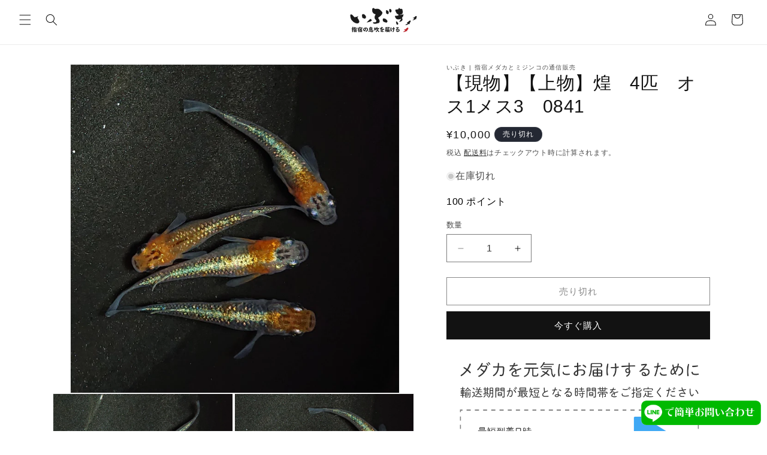

--- FILE ---
content_type: text/html; charset=utf-8
request_url: https://ibuki472.com/products/acth-1000-0841-adlt-004s
body_size: 27897
content:
<!doctype html>
<html class="no-js" lang="ja">
  <head>
    <meta charset="utf-8">
    <meta http-equiv="X-UA-Compatible" content="IE=edge">
    <meta name="viewport" content="width=device-width,initial-scale=1">
    <meta name="theme-color" content="">
    <link rel="canonical" href="https://ibuki472.com/products/acth-1000-0841-adlt-004s"><link rel="icon" type="image/png" href="//ibuki472.com/cdn/shop/files/ibuki-logo_be73d102-1a1a-47fc-94ee-6bce47469c94.png?crop=center&height=32&v=1613582545&width=32"><title>
      【現物】【上物】煌　4匹　オス1メス3　0841
 &ndash; いぶき | 指宿メダカとミジンコの通信販売 </title>

    
      <meta name="description" content="・煌上物個体です。4匹のセットですので、繁殖にオススメのセット販売になります。・体長約3 cm 『現物販売メダカをご購入頂くお客様へ』 現物販売のメダカは、原則としてご注文確定後のキャンセルをお断りしております。 また、お届け日のご希望は、ご注文から1週間以内とさせて頂いております。 こちらは現物販売です。 写真に写っている個体をお送りいたします。 光の当たり方や飼育容器の色によっては見え方が異なりますのでご了承ください。 一点物のため、生体の状態が悪くなったりした場合は、ご注文をキャンセルする場合がございますのでご了承ください。">
    

    

<meta property="og:site_name" content="いぶき | 指宿メダカとミジンコの通信販売 ">
<meta property="og:url" content="https://ibuki472.com/products/acth-1000-0841-adlt-004s">
<meta property="og:title" content="【現物】【上物】煌　4匹　オス1メス3　0841">
<meta property="og:type" content="product">
<meta property="og:description" content="・煌上物個体です。4匹のセットですので、繁殖にオススメのセット販売になります。・体長約3 cm 『現物販売メダカをご購入頂くお客様へ』 現物販売のメダカは、原則としてご注文確定後のキャンセルをお断りしております。 また、お届け日のご希望は、ご注文から1週間以内とさせて頂いております。 こちらは現物販売です。 写真に写っている個体をお送りいたします。 光の当たり方や飼育容器の色によっては見え方が異なりますのでご了承ください。 一点物のため、生体の状態が悪くなったりした場合は、ご注文をキャンセルする場合がございますのでご了承ください。"><meta property="og:image" content="http://ibuki472.com/cdn/shop/products/20220617_112317.jpg?v=1655438458">
  <meta property="og:image:secure_url" content="https://ibuki472.com/cdn/shop/products/20220617_112317.jpg?v=1655438458">
  <meta property="og:image:width" content="1338">
  <meta property="og:image:height" content="1338"><meta property="og:price:amount" content="10,000">
  <meta property="og:price:currency" content="JPY"><meta name="twitter:card" content="summary_large_image">
<meta name="twitter:title" content="【現物】【上物】煌　4匹　オス1メス3　0841">
<meta name="twitter:description" content="・煌上物個体です。4匹のセットですので、繁殖にオススメのセット販売になります。・体長約3 cm 『現物販売メダカをご購入頂くお客様へ』 現物販売のメダカは、原則としてご注文確定後のキャンセルをお断りしております。 また、お届け日のご希望は、ご注文から1週間以内とさせて頂いております。 こちらは現物販売です。 写真に写っている個体をお送りいたします。 光の当たり方や飼育容器の色によっては見え方が異なりますのでご了承ください。 一点物のため、生体の状態が悪くなったりした場合は、ご注文をキャンセルする場合がございますのでご了承ください。">


    <script src="//ibuki472.com/cdn/shop/t/6/assets/constants.js?v=58251544750838685771709113389" defer="defer"></script>
    <script src="//ibuki472.com/cdn/shop/t/6/assets/pubsub.js?v=158357773527763999511709113389" defer="defer"></script>
    <script src="//ibuki472.com/cdn/shop/t/6/assets/global.js?v=106116626045777747121709113390" defer="defer"></script><script src="//ibuki472.com/cdn/shop/t/6/assets/animations.js?v=88693664871331136111709113388" defer="defer"></script><script>window.performance && window.performance.mark && window.performance.mark('shopify.content_for_header.start');</script><meta name="google-site-verification" content="txraGfLqUtHg4GVZ7xPeeyLyG3JGzHI28UK2dBxTM3c">
<meta id="shopify-digital-wallet" name="shopify-digital-wallet" content="/26578059300/digital_wallets/dialog">
<link rel="alternate" type="application/json+oembed" href="https://ibuki472.com/products/acth-1000-0841-adlt-004s.oembed">
<script async="async" src="/checkouts/internal/preloads.js?locale=ja-JP"></script>
<script id="shopify-features" type="application/json">{"accessToken":"ba8023db12704a7f0fa32300b73c26c9","betas":["rich-media-storefront-analytics"],"domain":"ibuki472.com","predictiveSearch":false,"shopId":26578059300,"locale":"ja"}</script>
<script>var Shopify = Shopify || {};
Shopify.shop = "ibuki472.myshopify.com";
Shopify.locale = "ja";
Shopify.currency = {"active":"JPY","rate":"1.0"};
Shopify.country = "JP";
Shopify.theme = {"name":"ibuki472-2024\/main","id":125968154660,"schema_name":"Dawn","schema_version":"13.0.0","theme_store_id":null,"role":"main"};
Shopify.theme.handle = "null";
Shopify.theme.style = {"id":null,"handle":null};
Shopify.cdnHost = "ibuki472.com/cdn";
Shopify.routes = Shopify.routes || {};
Shopify.routes.root = "/";</script>
<script type="module">!function(o){(o.Shopify=o.Shopify||{}).modules=!0}(window);</script>
<script>!function(o){function n(){var o=[];function n(){o.push(Array.prototype.slice.apply(arguments))}return n.q=o,n}var t=o.Shopify=o.Shopify||{};t.loadFeatures=n(),t.autoloadFeatures=n()}(window);</script>
<script id="shop-js-analytics" type="application/json">{"pageType":"product"}</script>
<script defer="defer" async type="module" src="//ibuki472.com/cdn/shopifycloud/shop-js/modules/v2/client.init-shop-cart-sync_DLd17SO6.ja.esm.js"></script>
<script defer="defer" async type="module" src="//ibuki472.com/cdn/shopifycloud/shop-js/modules/v2/chunk.common_Df7BE-Gc.esm.js"></script>
<script type="module">
  await import("//ibuki472.com/cdn/shopifycloud/shop-js/modules/v2/client.init-shop-cart-sync_DLd17SO6.ja.esm.js");
await import("//ibuki472.com/cdn/shopifycloud/shop-js/modules/v2/chunk.common_Df7BE-Gc.esm.js");

  window.Shopify.SignInWithShop?.initShopCartSync?.({"fedCMEnabled":true,"windoidEnabled":true});

</script>
<script>(function() {
  var isLoaded = false;
  function asyncLoad() {
    if (isLoaded) return;
    isLoaded = true;
    var urls = ["https:\/\/script.pop-convert.com\/new-micro\/production.pc.min.js?unique_id=ibuki472.myshopify.com\u0026shop=ibuki472.myshopify.com","https:\/\/cdn.s3.pop-convert.com\/pcjs.production.min.js?unique_id=ibuki472.myshopify.com\u0026shop=ibuki472.myshopify.com"];
    for (var i = 0; i < urls.length; i++) {
      var s = document.createElement('script');
      s.type = 'text/javascript';
      s.async = true;
      s.src = urls[i];
      var x = document.getElementsByTagName('script')[0];
      x.parentNode.insertBefore(s, x);
    }
  };
  if(window.attachEvent) {
    window.attachEvent('onload', asyncLoad);
  } else {
    window.addEventListener('load', asyncLoad, false);
  }
})();</script>
<script id="__st">var __st={"a":26578059300,"offset":32400,"reqid":"74cfefe6-5d6d-412d-af94-54cec93b8bb0-1764801588","pageurl":"ibuki472.com\/products\/acth-1000-0841-adlt-004s","u":"877a4becfa44","p":"product","rtyp":"product","rid":7060880752676};</script>
<script>window.ShopifyPaypalV4VisibilityTracking = true;</script>
<script id="captcha-bootstrap">!function(){'use strict';const t='contact',e='account',n='new_comment',o=[[t,t],['blogs',n],['comments',n],[t,'customer']],c=[[e,'customer_login'],[e,'guest_login'],[e,'recover_customer_password'],[e,'create_customer']],r=t=>t.map((([t,e])=>`form[action*='/${t}']:not([data-nocaptcha='true']) input[name='form_type'][value='${e}']`)).join(','),a=t=>()=>t?[...document.querySelectorAll(t)].map((t=>t.form)):[];function s(){const t=[...o],e=r(t);return a(e)}const i='password',u='form_key',d=['recaptcha-v3-token','g-recaptcha-response','h-captcha-response',i],f=()=>{try{return window.sessionStorage}catch{return}},m='__shopify_v',_=t=>t.elements[u];function p(t,e,n=!1){try{const o=window.sessionStorage,c=JSON.parse(o.getItem(e)),{data:r}=function(t){const{data:e,action:n}=t;return t[m]||n?{data:e,action:n}:{data:t,action:n}}(c);for(const[e,n]of Object.entries(r))t.elements[e]&&(t.elements[e].value=n);n&&o.removeItem(e)}catch(o){console.error('form repopulation failed',{error:o})}}const l='form_type',E='cptcha';function T(t){t.dataset[E]=!0}const w=window,h=w.document,L='Shopify',v='ce_forms',y='captcha';let A=!1;((t,e)=>{const n=(g='f06e6c50-85a8-45c8-87d0-21a2b65856fe',I='https://cdn.shopify.com/shopifycloud/storefront-forms-hcaptcha/ce_storefront_forms_captcha_hcaptcha.v1.5.2.iife.js',D={infoText:'hCaptchaによる保護',privacyText:'プライバシー',termsText:'利用規約'},(t,e,n)=>{const o=w[L][v],c=o.bindForm;if(c)return c(t,g,e,D).then(n);var r;o.q.push([[t,g,e,D],n]),r=I,A||(h.body.append(Object.assign(h.createElement('script'),{id:'captcha-provider',async:!0,src:r})),A=!0)});var g,I,D;w[L]=w[L]||{},w[L][v]=w[L][v]||{},w[L][v].q=[],w[L][y]=w[L][y]||{},w[L][y].protect=function(t,e){n(t,void 0,e),T(t)},Object.freeze(w[L][y]),function(t,e,n,w,h,L){const[v,y,A,g]=function(t,e,n){const i=e?o:[],u=t?c:[],d=[...i,...u],f=r(d),m=r(i),_=r(d.filter((([t,e])=>n.includes(e))));return[a(f),a(m),a(_),s()]}(w,h,L),I=t=>{const e=t.target;return e instanceof HTMLFormElement?e:e&&e.form},D=t=>v().includes(t);t.addEventListener('submit',(t=>{const e=I(t);if(!e)return;const n=D(e)&&!e.dataset.hcaptchaBound&&!e.dataset.recaptchaBound,o=_(e),c=g().includes(e)&&(!o||!o.value);(n||c)&&t.preventDefault(),c&&!n&&(function(t){try{if(!f())return;!function(t){const e=f();if(!e)return;const n=_(t);if(!n)return;const o=n.value;o&&e.removeItem(o)}(t);const e=Array.from(Array(32),(()=>Math.random().toString(36)[2])).join('');!function(t,e){_(t)||t.append(Object.assign(document.createElement('input'),{type:'hidden',name:u})),t.elements[u].value=e}(t,e),function(t,e){const n=f();if(!n)return;const o=[...t.querySelectorAll(`input[type='${i}']`)].map((({name:t})=>t)),c=[...d,...o],r={};for(const[a,s]of new FormData(t).entries())c.includes(a)||(r[a]=s);n.setItem(e,JSON.stringify({[m]:1,action:t.action,data:r}))}(t,e)}catch(e){console.error('failed to persist form',e)}}(e),e.submit())}));const S=(t,e)=>{t&&!t.dataset[E]&&(n(t,e.some((e=>e===t))),T(t))};for(const o of['focusin','change'])t.addEventListener(o,(t=>{const e=I(t);D(e)&&S(e,y())}));const B=e.get('form_key'),M=e.get(l),P=B&&M;t.addEventListener('DOMContentLoaded',(()=>{const t=y();if(P)for(const e of t)e.elements[l].value===M&&p(e,B);[...new Set([...A(),...v().filter((t=>'true'===t.dataset.shopifyCaptcha))])].forEach((e=>S(e,t)))}))}(h,new URLSearchParams(w.location.search),n,t,e,['guest_login'])})(!0,!0)}();</script>
<script integrity="sha256-52AcMU7V7pcBOXWImdc/TAGTFKeNjmkeM1Pvks/DTgc=" data-source-attribution="shopify.loadfeatures" defer="defer" src="//ibuki472.com/cdn/shopifycloud/storefront/assets/storefront/load_feature-81c60534.js" crossorigin="anonymous"></script>
<script data-source-attribution="shopify.dynamic_checkout.dynamic.init">var Shopify=Shopify||{};Shopify.PaymentButton=Shopify.PaymentButton||{isStorefrontPortableWallets:!0,init:function(){window.Shopify.PaymentButton.init=function(){};var t=document.createElement("script");t.src="https://ibuki472.com/cdn/shopifycloud/portable-wallets/latest/portable-wallets.ja.js",t.type="module",document.head.appendChild(t)}};
</script>
<script data-source-attribution="shopify.dynamic_checkout.buyer_consent">
  function portableWalletsHideBuyerConsent(e){var t=document.getElementById("shopify-buyer-consent"),n=document.getElementById("shopify-subscription-policy-button");t&&n&&(t.classList.add("hidden"),t.setAttribute("aria-hidden","true"),n.removeEventListener("click",e))}function portableWalletsShowBuyerConsent(e){var t=document.getElementById("shopify-buyer-consent"),n=document.getElementById("shopify-subscription-policy-button");t&&n&&(t.classList.remove("hidden"),t.removeAttribute("aria-hidden"),n.addEventListener("click",e))}window.Shopify?.PaymentButton&&(window.Shopify.PaymentButton.hideBuyerConsent=portableWalletsHideBuyerConsent,window.Shopify.PaymentButton.showBuyerConsent=portableWalletsShowBuyerConsent);
</script>
<script>
  function portableWalletsCleanup(e){e&&e.src&&console.error("Failed to load portable wallets script "+e.src);var t=document.querySelectorAll("shopify-accelerated-checkout .shopify-payment-button__skeleton, shopify-accelerated-checkout-cart .wallet-cart-button__skeleton"),e=document.getElementById("shopify-buyer-consent");for(let e=0;e<t.length;e++)t[e].remove();e&&e.remove()}function portableWalletsNotLoadedAsModule(e){e instanceof ErrorEvent&&"string"==typeof e.message&&e.message.includes("import.meta")&&"string"==typeof e.filename&&e.filename.includes("portable-wallets")&&(window.removeEventListener("error",portableWalletsNotLoadedAsModule),window.Shopify.PaymentButton.failedToLoad=e,"loading"===document.readyState?document.addEventListener("DOMContentLoaded",window.Shopify.PaymentButton.init):window.Shopify.PaymentButton.init())}window.addEventListener("error",portableWalletsNotLoadedAsModule);
</script>

<script type="module" src="https://ibuki472.com/cdn/shopifycloud/portable-wallets/latest/portable-wallets.ja.js" onError="portableWalletsCleanup(this)" crossorigin="anonymous"></script>
<script nomodule>
  document.addEventListener("DOMContentLoaded", portableWalletsCleanup);
</script>

<link id="shopify-accelerated-checkout-styles" rel="stylesheet" media="screen" href="https://ibuki472.com/cdn/shopifycloud/portable-wallets/latest/accelerated-checkout-backwards-compat.css" crossorigin="anonymous">
<style id="shopify-accelerated-checkout-cart">
        #shopify-buyer-consent {
  margin-top: 1em;
  display: inline-block;
  width: 100%;
}

#shopify-buyer-consent.hidden {
  display: none;
}

#shopify-subscription-policy-button {
  background: none;
  border: none;
  padding: 0;
  text-decoration: underline;
  font-size: inherit;
  cursor: pointer;
}

#shopify-subscription-policy-button::before {
  box-shadow: none;
}

      </style>
<script id="sections-script" data-sections="header" defer="defer" src="//ibuki472.com/cdn/shop/t/6/compiled_assets/scripts.js?2435"></script>
<script>window.performance && window.performance.mark && window.performance.mark('shopify.content_for_header.end');</script>


    <style data-shopify>
      
      
      
      
      

      
        :root,
        .color-scheme-1 {
          --color-background: 255,255,255;
        
          --gradient-background: #ffffff;
        

        

        --color-foreground: 18,18,18;
        --color-background-contrast: 191,191,191;
        --color-shadow: 18,18,18;
        --color-button: 18,18,18;
        --color-button-text: 255,255,255;
        --color-secondary-button: 255,255,255;
        --color-secondary-button-text: 18,18,18;
        --color-link: 18,18,18;
        --color-badge-foreground: 18,18,18;
        --color-badge-background: 255,255,255;
        --color-badge-border: 18,18,18;
        --payment-terms-background-color: rgb(255 255 255);
      }
      
        
        .color-scheme-2 {
          --color-background: 243,243,243;
        
          --gradient-background: #f3f3f3;
        

        

        --color-foreground: 18,18,18;
        --color-background-contrast: 179,179,179;
        --color-shadow: 18,18,18;
        --color-button: 18,18,18;
        --color-button-text: 243,243,243;
        --color-secondary-button: 243,243,243;
        --color-secondary-button-text: 18,18,18;
        --color-link: 18,18,18;
        --color-badge-foreground: 18,18,18;
        --color-badge-background: 243,243,243;
        --color-badge-border: 18,18,18;
        --payment-terms-background-color: rgb(243 243 243);
      }
      
        
        .color-scheme-3 {
          --color-background: 36,40,51;
        
          --gradient-background: #242833;
        

        

        --color-foreground: 255,255,255;
        --color-background-contrast: 47,52,66;
        --color-shadow: 18,18,18;
        --color-button: 255,255,255;
        --color-button-text: 0,0,0;
        --color-secondary-button: 36,40,51;
        --color-secondary-button-text: 255,255,255;
        --color-link: 255,255,255;
        --color-badge-foreground: 255,255,255;
        --color-badge-background: 36,40,51;
        --color-badge-border: 255,255,255;
        --payment-terms-background-color: rgb(36 40 51);
      }
      
        
        .color-scheme-4 {
          --color-background: 18,18,18;
        
          --gradient-background: #121212;
        

        

        --color-foreground: 255,255,255;
        --color-background-contrast: 146,146,146;
        --color-shadow: 18,18,18;
        --color-button: 255,255,255;
        --color-button-text: 18,18,18;
        --color-secondary-button: 18,18,18;
        --color-secondary-button-text: 255,255,255;
        --color-link: 255,255,255;
        --color-badge-foreground: 255,255,255;
        --color-badge-background: 18,18,18;
        --color-badge-border: 255,255,255;
        --payment-terms-background-color: rgb(18 18 18);
      }
      
        
        .color-scheme-5 {
          --color-background: 23,115,176;
        
          --gradient-background: #1773b0;
        

        

        --color-foreground: 255,255,255;
        --color-background-contrast: 8,41,63;
        --color-shadow: 18,18,18;
        --color-button: 255,255,255;
        --color-button-text: 51,79,180;
        --color-secondary-button: 23,115,176;
        --color-secondary-button-text: 255,255,255;
        --color-link: 255,255,255;
        --color-badge-foreground: 255,255,255;
        --color-badge-background: 23,115,176;
        --color-badge-border: 255,255,255;
        --payment-terms-background-color: rgb(23 115 176);
      }
      
        
        .color-scheme-7be03a3e-ac86-4c41-b7b2-2637d6dba6f8 {
          --color-background: 221,29,29;
        
          --gradient-background: #dd1d1d;
        

        

        --color-foreground: 255,255,255;
        --color-background-contrast: 108,14,14;
        --color-shadow: 18,18,18;
        --color-button: 255,255,255;
        --color-button-text: 255,255,255;
        --color-secondary-button: 221,29,29;
        --color-secondary-button-text: 18,18,18;
        --color-link: 18,18,18;
        --color-badge-foreground: 255,255,255;
        --color-badge-background: 221,29,29;
        --color-badge-border: 255,255,255;
        --payment-terms-background-color: rgb(221 29 29);
      }
      

      body, .color-scheme-1, .color-scheme-2, .color-scheme-3, .color-scheme-4, .color-scheme-5, .color-scheme-7be03a3e-ac86-4c41-b7b2-2637d6dba6f8 {
        color: rgba(var(--color-foreground), 0.75);
        background-color: rgb(var(--color-background));
      }

      :root {
        --font-body-family: "system_ui", -apple-system, 'Segoe UI', Roboto, 'Helvetica Neue', 'Noto Sans', 'Liberation Sans', Arial, sans-serif, 'Apple Color Emoji', 'Segoe UI Emoji', 'Segoe UI Symbol', 'Noto Color Emoji';
        --font-body-style: normal;
        --font-body-weight: 400;
        --font-body-weight-bold: 700;

        --font-heading-family: "system_ui", -apple-system, 'Segoe UI', Roboto, 'Helvetica Neue', 'Noto Sans', 'Liberation Sans', Arial, sans-serif, 'Apple Color Emoji', 'Segoe UI Emoji', 'Segoe UI Symbol', 'Noto Color Emoji';
        --font-heading-style: normal;
        --font-heading-weight: 400;

        --font-body-scale: 1.0;
        --font-heading-scale: 1.0;

        --media-padding: px;
        --media-border-opacity: 0.05;
        --media-border-width: 1px;
        --media-radius: 0px;
        --media-shadow-opacity: 0.0;
        --media-shadow-horizontal-offset: 0px;
        --media-shadow-vertical-offset: 4px;
        --media-shadow-blur-radius: 5px;
        --media-shadow-visible: 0;

        --page-width: 120rem;
        --page-width-margin: 0rem;

        --product-card-image-padding: 0.0rem;
        --product-card-corner-radius: 0.0rem;
        --product-card-text-alignment: left;
        --product-card-border-width: 0.0rem;
        --product-card-border-opacity: 0.1;
        --product-card-shadow-opacity: 0.0;
        --product-card-shadow-visible: 0;
        --product-card-shadow-horizontal-offset: 0.0rem;
        --product-card-shadow-vertical-offset: 0.4rem;
        --product-card-shadow-blur-radius: 0.5rem;

        --collection-card-image-padding: 0.2rem;
        --collection-card-corner-radius: 0.0rem;
        --collection-card-text-alignment: left;
        --collection-card-border-width: 0.0rem;
        --collection-card-border-opacity: 0.1;
        --collection-card-shadow-opacity: 0.0;
        --collection-card-shadow-visible: 0;
        --collection-card-shadow-horizontal-offset: 0.0rem;
        --collection-card-shadow-vertical-offset: 0.4rem;
        --collection-card-shadow-blur-radius: 0.5rem;

        --blog-card-image-padding: 0.0rem;
        --blog-card-corner-radius: 0.0rem;
        --blog-card-text-alignment: left;
        --blog-card-border-width: 0.0rem;
        --blog-card-border-opacity: 0.1;
        --blog-card-shadow-opacity: 0.0;
        --blog-card-shadow-visible: 0;
        --blog-card-shadow-horizontal-offset: 0.0rem;
        --blog-card-shadow-vertical-offset: 0.4rem;
        --blog-card-shadow-blur-radius: 0.5rem;

        --badge-corner-radius: 4.0rem;

        --popup-border-width: 1px;
        --popup-border-opacity: 0.1;
        --popup-corner-radius: 0px;
        --popup-shadow-opacity: 0.05;
        --popup-shadow-horizontal-offset: 0px;
        --popup-shadow-vertical-offset: 4px;
        --popup-shadow-blur-radius: 5px;

        --drawer-border-width: 1px;
        --drawer-border-opacity: 0.1;
        --drawer-shadow-opacity: 0.0;
        --drawer-shadow-horizontal-offset: 0px;
        --drawer-shadow-vertical-offset: 4px;
        --drawer-shadow-blur-radius: 5px;

        --spacing-sections-desktop: 0px;
        --spacing-sections-mobile: 0px;

        --grid-desktop-vertical-spacing: 4px;
        --grid-desktop-horizontal-spacing: 4px;
        --grid-mobile-vertical-spacing: 2px;
        --grid-mobile-horizontal-spacing: 2px;

        --text-boxes-border-opacity: 0.1;
        --text-boxes-border-width: 0px;
        --text-boxes-radius: 0px;
        --text-boxes-shadow-opacity: 0.0;
        --text-boxes-shadow-visible: 0;
        --text-boxes-shadow-horizontal-offset: 0px;
        --text-boxes-shadow-vertical-offset: 4px;
        --text-boxes-shadow-blur-radius: 5px;

        --buttons-radius: 0px;
        --buttons-radius-outset: 0px;
        --buttons-border-width: 1px;
        --buttons-border-opacity: 1.0;
        --buttons-shadow-opacity: 0.0;
        --buttons-shadow-visible: 0;
        --buttons-shadow-horizontal-offset: 0px;
        --buttons-shadow-vertical-offset: 4px;
        --buttons-shadow-blur-radius: 5px;
        --buttons-border-offset: 0px;

        --inputs-radius: 0px;
        --inputs-border-width: 1px;
        --inputs-border-opacity: 0.55;
        --inputs-shadow-opacity: 0.0;
        --inputs-shadow-horizontal-offset: 0px;
        --inputs-margin-offset: 0px;
        --inputs-shadow-vertical-offset: 4px;
        --inputs-shadow-blur-radius: 5px;
        --inputs-radius-outset: 0px;

        --variant-pills-radius: 40px;
        --variant-pills-border-width: 1px;
        --variant-pills-border-opacity: 0.55;
        --variant-pills-shadow-opacity: 0.0;
        --variant-pills-shadow-horizontal-offset: 0px;
        --variant-pills-shadow-vertical-offset: 4px;
        --variant-pills-shadow-blur-radius: 5px;
      }

      *,
      *::before,
      *::after {
        box-sizing: inherit;
      }

      html {
        box-sizing: border-box;
        font-size: calc(var(--font-body-scale) * 62.5%);
        height: 100%;
      }

      body {
        display: grid;
        grid-template-rows: auto auto 1fr auto;
        grid-template-columns: 100%;
        min-height: 100%;
        margin: 0;
        font-size: 1.5rem;
        letter-spacing: 0.06rem;
        line-height: calc(1 + 0.8 / var(--font-body-scale));
        font-family: var(--font-body-family);
        font-style: var(--font-body-style);
        font-weight: var(--font-body-weight);
      }

      @media screen and (min-width: 750px) {
        body {
          font-size: 1.6rem;
        }
      }
    </style>

    <link href="//ibuki472.com/cdn/shop/t/6/assets/base.css?v=116999437192807136961709218590" rel="stylesheet" type="text/css" media="all" />
<link
        rel="stylesheet"
        href="//ibuki472.com/cdn/shop/t/6/assets/component-predictive-search.css?v=118923337488134913561709113384"
        media="print"
        onload="this.media='all'"
      ><script>
      document.documentElement.className = document.documentElement.className.replace('no-js', 'js');
      if (Shopify.designMode) {
        document.documentElement.classList.add('shopify-design-mode');
      }
    </script>
  <script src="https://cdn.shopify.com/extensions/54a1123b-c7e9-41b6-9262-62546ba356c0/-11/assets/deliveryDateExt.js" type="text/javascript" defer="defer"></script>
<script src="https://cdn.shopify.com/extensions/019ade02-830c-7bca-bdf0-d105167f53dc/easy-points-shopify-app-80/assets/easypoints.bundle.js" type="text/javascript" defer="defer"></script>
<link href="https://monorail-edge.shopifysvc.com" rel="dns-prefetch">
<script>(function(){if ("sendBeacon" in navigator && "performance" in window) {try {var session_token_from_headers = performance.getEntriesByType('navigation')[0].serverTiming.find(x => x.name == '_s').description;} catch {var session_token_from_headers = undefined;}var session_cookie_matches = document.cookie.match(/_shopify_s=([^;]*)/);var session_token_from_cookie = session_cookie_matches && session_cookie_matches.length === 2 ? session_cookie_matches[1] : "";var session_token = session_token_from_headers || session_token_from_cookie || "";function handle_abandonment_event(e) {var entries = performance.getEntries().filter(function(entry) {return /monorail-edge.shopifysvc.com/.test(entry.name);});if (!window.abandonment_tracked && entries.length === 0) {window.abandonment_tracked = true;var currentMs = Date.now();var navigation_start = performance.timing.navigationStart;var payload = {shop_id: 26578059300,url: window.location.href,navigation_start,duration: currentMs - navigation_start,session_token,page_type: "product"};window.navigator.sendBeacon("https://monorail-edge.shopifysvc.com/v1/produce", JSON.stringify({schema_id: "online_store_buyer_site_abandonment/1.1",payload: payload,metadata: {event_created_at_ms: currentMs,event_sent_at_ms: currentMs}}));}}window.addEventListener('pagehide', handle_abandonment_event);}}());</script>
<script id="web-pixels-manager-setup">(function e(e,d,r,n,o){if(void 0===o&&(o={}),!Boolean(null===(a=null===(i=window.Shopify)||void 0===i?void 0:i.analytics)||void 0===a?void 0:a.replayQueue)){var i,a;window.Shopify=window.Shopify||{};var t=window.Shopify;t.analytics=t.analytics||{};var s=t.analytics;s.replayQueue=[],s.publish=function(e,d,r){return s.replayQueue.push([e,d,r]),!0};try{self.performance.mark("wpm:start")}catch(e){}var l=function(){var e={modern:/Edge?\/(1{2}[4-9]|1[2-9]\d|[2-9]\d{2}|\d{4,})\.\d+(\.\d+|)|Firefox\/(1{2}[4-9]|1[2-9]\d|[2-9]\d{2}|\d{4,})\.\d+(\.\d+|)|Chrom(ium|e)\/(9{2}|\d{3,})\.\d+(\.\d+|)|(Maci|X1{2}).+ Version\/(15\.\d+|(1[6-9]|[2-9]\d|\d{3,})\.\d+)([,.]\d+|)( \(\w+\)|)( Mobile\/\w+|) Safari\/|Chrome.+OPR\/(9{2}|\d{3,})\.\d+\.\d+|(CPU[ +]OS|iPhone[ +]OS|CPU[ +]iPhone|CPU IPhone OS|CPU iPad OS)[ +]+(15[._]\d+|(1[6-9]|[2-9]\d|\d{3,})[._]\d+)([._]\d+|)|Android:?[ /-](13[3-9]|1[4-9]\d|[2-9]\d{2}|\d{4,})(\.\d+|)(\.\d+|)|Android.+Firefox\/(13[5-9]|1[4-9]\d|[2-9]\d{2}|\d{4,})\.\d+(\.\d+|)|Android.+Chrom(ium|e)\/(13[3-9]|1[4-9]\d|[2-9]\d{2}|\d{4,})\.\d+(\.\d+|)|SamsungBrowser\/([2-9]\d|\d{3,})\.\d+/,legacy:/Edge?\/(1[6-9]|[2-9]\d|\d{3,})\.\d+(\.\d+|)|Firefox\/(5[4-9]|[6-9]\d|\d{3,})\.\d+(\.\d+|)|Chrom(ium|e)\/(5[1-9]|[6-9]\d|\d{3,})\.\d+(\.\d+|)([\d.]+$|.*Safari\/(?![\d.]+ Edge\/[\d.]+$))|(Maci|X1{2}).+ Version\/(10\.\d+|(1[1-9]|[2-9]\d|\d{3,})\.\d+)([,.]\d+|)( \(\w+\)|)( Mobile\/\w+|) Safari\/|Chrome.+OPR\/(3[89]|[4-9]\d|\d{3,})\.\d+\.\d+|(CPU[ +]OS|iPhone[ +]OS|CPU[ +]iPhone|CPU IPhone OS|CPU iPad OS)[ +]+(10[._]\d+|(1[1-9]|[2-9]\d|\d{3,})[._]\d+)([._]\d+|)|Android:?[ /-](13[3-9]|1[4-9]\d|[2-9]\d{2}|\d{4,})(\.\d+|)(\.\d+|)|Mobile Safari.+OPR\/([89]\d|\d{3,})\.\d+\.\d+|Android.+Firefox\/(13[5-9]|1[4-9]\d|[2-9]\d{2}|\d{4,})\.\d+(\.\d+|)|Android.+Chrom(ium|e)\/(13[3-9]|1[4-9]\d|[2-9]\d{2}|\d{4,})\.\d+(\.\d+|)|Android.+(UC? ?Browser|UCWEB|U3)[ /]?(15\.([5-9]|\d{2,})|(1[6-9]|[2-9]\d|\d{3,})\.\d+)\.\d+|SamsungBrowser\/(5\.\d+|([6-9]|\d{2,})\.\d+)|Android.+MQ{2}Browser\/(14(\.(9|\d{2,})|)|(1[5-9]|[2-9]\d|\d{3,})(\.\d+|))(\.\d+|)|K[Aa][Ii]OS\/(3\.\d+|([4-9]|\d{2,})\.\d+)(\.\d+|)/},d=e.modern,r=e.legacy,n=navigator.userAgent;return n.match(d)?"modern":n.match(r)?"legacy":"unknown"}(),u="modern"===l?"modern":"legacy",c=(null!=n?n:{modern:"",legacy:""})[u],f=function(e){return[e.baseUrl,"/wpm","/b",e.hashVersion,"modern"===e.buildTarget?"m":"l",".js"].join("")}({baseUrl:d,hashVersion:r,buildTarget:u}),m=function(e){var d=e.version,r=e.bundleTarget,n=e.surface,o=e.pageUrl,i=e.monorailEndpoint;return{emit:function(e){var a=e.status,t=e.errorMsg,s=(new Date).getTime(),l=JSON.stringify({metadata:{event_sent_at_ms:s},events:[{schema_id:"web_pixels_manager_load/3.1",payload:{version:d,bundle_target:r,page_url:o,status:a,surface:n,error_msg:t},metadata:{event_created_at_ms:s}}]});if(!i)return console&&console.warn&&console.warn("[Web Pixels Manager] No Monorail endpoint provided, skipping logging."),!1;try{return self.navigator.sendBeacon.bind(self.navigator)(i,l)}catch(e){}var u=new XMLHttpRequest;try{return u.open("POST",i,!0),u.setRequestHeader("Content-Type","text/plain"),u.send(l),!0}catch(e){return console&&console.warn&&console.warn("[Web Pixels Manager] Got an unhandled error while logging to Monorail."),!1}}}}({version:r,bundleTarget:l,surface:e.surface,pageUrl:self.location.href,monorailEndpoint:e.monorailEndpoint});try{o.browserTarget=l,function(e){var d=e.src,r=e.async,n=void 0===r||r,o=e.onload,i=e.onerror,a=e.sri,t=e.scriptDataAttributes,s=void 0===t?{}:t,l=document.createElement("script"),u=document.querySelector("head"),c=document.querySelector("body");if(l.async=n,l.src=d,a&&(l.integrity=a,l.crossOrigin="anonymous"),s)for(var f in s)if(Object.prototype.hasOwnProperty.call(s,f))try{l.dataset[f]=s[f]}catch(e){}if(o&&l.addEventListener("load",o),i&&l.addEventListener("error",i),u)u.appendChild(l);else{if(!c)throw new Error("Did not find a head or body element to append the script");c.appendChild(l)}}({src:f,async:!0,onload:function(){if(!function(){var e,d;return Boolean(null===(d=null===(e=window.Shopify)||void 0===e?void 0:e.analytics)||void 0===d?void 0:d.initialized)}()){var d=window.webPixelsManager.init(e)||void 0;if(d){var r=window.Shopify.analytics;r.replayQueue.forEach((function(e){var r=e[0],n=e[1],o=e[2];d.publishCustomEvent(r,n,o)})),r.replayQueue=[],r.publish=d.publishCustomEvent,r.visitor=d.visitor,r.initialized=!0}}},onerror:function(){return m.emit({status:"failed",errorMsg:"".concat(f," has failed to load")})},sri:function(e){var d=/^sha384-[A-Za-z0-9+/=]+$/;return"string"==typeof e&&d.test(e)}(c)?c:"",scriptDataAttributes:o}),m.emit({status:"loading"})}catch(e){m.emit({status:"failed",errorMsg:(null==e?void 0:e.message)||"Unknown error"})}}})({shopId: 26578059300,storefrontBaseUrl: "https://ibuki472.com",extensionsBaseUrl: "https://extensions.shopifycdn.com/cdn/shopifycloud/web-pixels-manager",monorailEndpoint: "https://monorail-edge.shopifysvc.com/unstable/produce_batch",surface: "storefront-renderer",enabledBetaFlags: ["2dca8a86"],webPixelsConfigList: [{"id":"339378212","configuration":"{\"config\":\"{\\\"pixel_id\\\":\\\"G-W4RVK6L2FR\\\",\\\"target_country\\\":\\\"JP\\\",\\\"gtag_events\\\":[{\\\"type\\\":\\\"search\\\",\\\"action_label\\\":[\\\"G-W4RVK6L2FR\\\",\\\"AW-798817313\\\/DVv9CJbxpZICEKH48_wC\\\"]},{\\\"type\\\":\\\"begin_checkout\\\",\\\"action_label\\\":[\\\"G-W4RVK6L2FR\\\",\\\"AW-798817313\\\/X5DQCJPxpZICEKH48_wC\\\"]},{\\\"type\\\":\\\"view_item\\\",\\\"action_label\\\":[\\\"G-W4RVK6L2FR\\\",\\\"AW-798817313\\\/4bjVCI3xpZICEKH48_wC\\\",\\\"MC-5D55304YXD\\\"]},{\\\"type\\\":\\\"purchase\\\",\\\"action_label\\\":[\\\"G-W4RVK6L2FR\\\",\\\"AW-798817313\\\/62M3CIrxpZICEKH48_wC\\\",\\\"MC-5D55304YXD\\\"]},{\\\"type\\\":\\\"page_view\\\",\\\"action_label\\\":[\\\"G-W4RVK6L2FR\\\",\\\"AW-798817313\\\/8YlDCIfxpZICEKH48_wC\\\",\\\"MC-5D55304YXD\\\"]},{\\\"type\\\":\\\"add_payment_info\\\",\\\"action_label\\\":[\\\"G-W4RVK6L2FR\\\",\\\"AW-798817313\\\/nSKkCJnxpZICEKH48_wC\\\"]},{\\\"type\\\":\\\"add_to_cart\\\",\\\"action_label\\\":[\\\"G-W4RVK6L2FR\\\",\\\"AW-798817313\\\/RpiFCJDxpZICEKH48_wC\\\"]}],\\\"enable_monitoring_mode\\\":false}\"}","eventPayloadVersion":"v1","runtimeContext":"OPEN","scriptVersion":"b2a88bafab3e21179ed38636efcd8a93","type":"APP","apiClientId":1780363,"privacyPurposes":[],"dataSharingAdjustments":{"protectedCustomerApprovalScopes":["read_customer_address","read_customer_email","read_customer_name","read_customer_personal_data","read_customer_phone"]}},{"id":"shopify-app-pixel","configuration":"{}","eventPayloadVersion":"v1","runtimeContext":"STRICT","scriptVersion":"0450","apiClientId":"shopify-pixel","type":"APP","privacyPurposes":["ANALYTICS","MARKETING"]},{"id":"shopify-custom-pixel","eventPayloadVersion":"v1","runtimeContext":"LAX","scriptVersion":"0450","apiClientId":"shopify-pixel","type":"CUSTOM","privacyPurposes":["ANALYTICS","MARKETING"]}],isMerchantRequest: false,initData: {"shop":{"name":"いぶき | 指宿メダカとミジンコの通信販売 ","paymentSettings":{"currencyCode":"JPY"},"myshopifyDomain":"ibuki472.myshopify.com","countryCode":"JP","storefrontUrl":"https:\/\/ibuki472.com"},"customer":null,"cart":null,"checkout":null,"productVariants":[{"price":{"amount":10000.0,"currencyCode":"JPY"},"product":{"title":"【現物】【上物】煌　4匹　オス1メス3　0841","vendor":"いぶき | 指宿メダカとミジンコの通信販売","id":"7060880752676","untranslatedTitle":"【現物】【上物】煌　4匹　オス1メス3　0841","url":"\/products\/acth-1000-0841-adlt-004s","type":"現物"},"id":"40289869791268","image":{"src":"\/\/ibuki472.com\/cdn\/shop\/products\/20220617_112317.jpg?v=1655438458"},"sku":"acth-1000-0841-adlt-004s","title":"Default Title","untranslatedTitle":"Default Title"}],"purchasingCompany":null},},"https://ibuki472.com/cdn","ae1676cfwd2530674p4253c800m34e853cb",{"modern":"","legacy":""},{"shopId":"26578059300","storefrontBaseUrl":"https:\/\/ibuki472.com","extensionBaseUrl":"https:\/\/extensions.shopifycdn.com\/cdn\/shopifycloud\/web-pixels-manager","surface":"storefront-renderer","enabledBetaFlags":"[\"2dca8a86\"]","isMerchantRequest":"false","hashVersion":"ae1676cfwd2530674p4253c800m34e853cb","publish":"custom","events":"[[\"page_viewed\",{}],[\"product_viewed\",{\"productVariant\":{\"price\":{\"amount\":10000.0,\"currencyCode\":\"JPY\"},\"product\":{\"title\":\"【現物】【上物】煌　4匹　オス1メス3　0841\",\"vendor\":\"いぶき | 指宿メダカとミジンコの通信販売\",\"id\":\"7060880752676\",\"untranslatedTitle\":\"【現物】【上物】煌　4匹　オス1メス3　0841\",\"url\":\"\/products\/acth-1000-0841-adlt-004s\",\"type\":\"現物\"},\"id\":\"40289869791268\",\"image\":{\"src\":\"\/\/ibuki472.com\/cdn\/shop\/products\/20220617_112317.jpg?v=1655438458\"},\"sku\":\"acth-1000-0841-adlt-004s\",\"title\":\"Default Title\",\"untranslatedTitle\":\"Default Title\"}}]]"});</script><script>
  window.ShopifyAnalytics = window.ShopifyAnalytics || {};
  window.ShopifyAnalytics.meta = window.ShopifyAnalytics.meta || {};
  window.ShopifyAnalytics.meta.currency = 'JPY';
  var meta = {"product":{"id":7060880752676,"gid":"gid:\/\/shopify\/Product\/7060880752676","vendor":"いぶき | 指宿メダカとミジンコの通信販売","type":"現物","variants":[{"id":40289869791268,"price":1000000,"name":"【現物】【上物】煌　4匹　オス1メス3　0841","public_title":null,"sku":"acth-1000-0841-adlt-004s"}],"remote":false},"page":{"pageType":"product","resourceType":"product","resourceId":7060880752676}};
  for (var attr in meta) {
    window.ShopifyAnalytics.meta[attr] = meta[attr];
  }
</script>
<script class="analytics">
  (function () {
    var customDocumentWrite = function(content) {
      var jquery = null;

      if (window.jQuery) {
        jquery = window.jQuery;
      } else if (window.Checkout && window.Checkout.$) {
        jquery = window.Checkout.$;
      }

      if (jquery) {
        jquery('body').append(content);
      }
    };

    var hasLoggedConversion = function(token) {
      if (token) {
        return document.cookie.indexOf('loggedConversion=' + token) !== -1;
      }
      return false;
    }

    var setCookieIfConversion = function(token) {
      if (token) {
        var twoMonthsFromNow = new Date(Date.now());
        twoMonthsFromNow.setMonth(twoMonthsFromNow.getMonth() + 2);

        document.cookie = 'loggedConversion=' + token + '; expires=' + twoMonthsFromNow;
      }
    }

    var trekkie = window.ShopifyAnalytics.lib = window.trekkie = window.trekkie || [];
    if (trekkie.integrations) {
      return;
    }
    trekkie.methods = [
      'identify',
      'page',
      'ready',
      'track',
      'trackForm',
      'trackLink'
    ];
    trekkie.factory = function(method) {
      return function() {
        var args = Array.prototype.slice.call(arguments);
        args.unshift(method);
        trekkie.push(args);
        return trekkie;
      };
    };
    for (var i = 0; i < trekkie.methods.length; i++) {
      var key = trekkie.methods[i];
      trekkie[key] = trekkie.factory(key);
    }
    trekkie.load = function(config) {
      trekkie.config = config || {};
      trekkie.config.initialDocumentCookie = document.cookie;
      var first = document.getElementsByTagName('script')[0];
      var script = document.createElement('script');
      script.type = 'text/javascript';
      script.onerror = function(e) {
        var scriptFallback = document.createElement('script');
        scriptFallback.type = 'text/javascript';
        scriptFallback.onerror = function(error) {
                var Monorail = {
      produce: function produce(monorailDomain, schemaId, payload) {
        var currentMs = new Date().getTime();
        var event = {
          schema_id: schemaId,
          payload: payload,
          metadata: {
            event_created_at_ms: currentMs,
            event_sent_at_ms: currentMs
          }
        };
        return Monorail.sendRequest("https://" + monorailDomain + "/v1/produce", JSON.stringify(event));
      },
      sendRequest: function sendRequest(endpointUrl, payload) {
        // Try the sendBeacon API
        if (window && window.navigator && typeof window.navigator.sendBeacon === 'function' && typeof window.Blob === 'function' && !Monorail.isIos12()) {
          var blobData = new window.Blob([payload], {
            type: 'text/plain'
          });

          if (window.navigator.sendBeacon(endpointUrl, blobData)) {
            return true;
          } // sendBeacon was not successful

        } // XHR beacon

        var xhr = new XMLHttpRequest();

        try {
          xhr.open('POST', endpointUrl);
          xhr.setRequestHeader('Content-Type', 'text/plain');
          xhr.send(payload);
        } catch (e) {
          console.log(e);
        }

        return false;
      },
      isIos12: function isIos12() {
        return window.navigator.userAgent.lastIndexOf('iPhone; CPU iPhone OS 12_') !== -1 || window.navigator.userAgent.lastIndexOf('iPad; CPU OS 12_') !== -1;
      }
    };
    Monorail.produce('monorail-edge.shopifysvc.com',
      'trekkie_storefront_load_errors/1.1',
      {shop_id: 26578059300,
      theme_id: 125968154660,
      app_name: "storefront",
      context_url: window.location.href,
      source_url: "//ibuki472.com/cdn/s/trekkie.storefront.3c703df509f0f96f3237c9daa54e2777acf1a1dd.min.js"});

        };
        scriptFallback.async = true;
        scriptFallback.src = '//ibuki472.com/cdn/s/trekkie.storefront.3c703df509f0f96f3237c9daa54e2777acf1a1dd.min.js';
        first.parentNode.insertBefore(scriptFallback, first);
      };
      script.async = true;
      script.src = '//ibuki472.com/cdn/s/trekkie.storefront.3c703df509f0f96f3237c9daa54e2777acf1a1dd.min.js';
      first.parentNode.insertBefore(script, first);
    };
    trekkie.load(
      {"Trekkie":{"appName":"storefront","development":false,"defaultAttributes":{"shopId":26578059300,"isMerchantRequest":null,"themeId":125968154660,"themeCityHash":"16568283401991254966","contentLanguage":"ja","currency":"JPY","eventMetadataId":"e0a93653-85ea-455f-ac66-ac815ab60b1a"},"isServerSideCookieWritingEnabled":true,"monorailRegion":"shop_domain","enabledBetaFlags":["f0df213a"]},"Session Attribution":{},"S2S":{"facebookCapiEnabled":false,"source":"trekkie-storefront-renderer","apiClientId":580111}}
    );

    var loaded = false;
    trekkie.ready(function() {
      if (loaded) return;
      loaded = true;

      window.ShopifyAnalytics.lib = window.trekkie;

      var originalDocumentWrite = document.write;
      document.write = customDocumentWrite;
      try { window.ShopifyAnalytics.merchantGoogleAnalytics.call(this); } catch(error) {};
      document.write = originalDocumentWrite;

      window.ShopifyAnalytics.lib.page(null,{"pageType":"product","resourceType":"product","resourceId":7060880752676,"shopifyEmitted":true});

      var match = window.location.pathname.match(/checkouts\/(.+)\/(thank_you|post_purchase)/)
      var token = match? match[1]: undefined;
      if (!hasLoggedConversion(token)) {
        setCookieIfConversion(token);
        window.ShopifyAnalytics.lib.track("Viewed Product",{"currency":"JPY","variantId":40289869791268,"productId":7060880752676,"productGid":"gid:\/\/shopify\/Product\/7060880752676","name":"【現物】【上物】煌　4匹　オス1メス3　0841","price":"10000","sku":"acth-1000-0841-adlt-004s","brand":"いぶき | 指宿メダカとミジンコの通信販売","variant":null,"category":"現物","nonInteraction":true,"remote":false},undefined,undefined,{"shopifyEmitted":true});
      window.ShopifyAnalytics.lib.track("monorail:\/\/trekkie_storefront_viewed_product\/1.1",{"currency":"JPY","variantId":40289869791268,"productId":7060880752676,"productGid":"gid:\/\/shopify\/Product\/7060880752676","name":"【現物】【上物】煌　4匹　オス1メス3　0841","price":"10000","sku":"acth-1000-0841-adlt-004s","brand":"いぶき | 指宿メダカとミジンコの通信販売","variant":null,"category":"現物","nonInteraction":true,"remote":false,"referer":"https:\/\/ibuki472.com\/products\/acth-1000-0841-adlt-004s"});
      }
    });


        var eventsListenerScript = document.createElement('script');
        eventsListenerScript.async = true;
        eventsListenerScript.src = "//ibuki472.com/cdn/shopifycloud/storefront/assets/shop_events_listener-3da45d37.js";
        document.getElementsByTagName('head')[0].appendChild(eventsListenerScript);

})();</script>
  <script>
  if (!window.ga || (window.ga && typeof window.ga !== 'function')) {
    window.ga = function ga() {
      (window.ga.q = window.ga.q || []).push(arguments);
      if (window.Shopify && window.Shopify.analytics && typeof window.Shopify.analytics.publish === 'function') {
        window.Shopify.analytics.publish("ga_stub_called", {}, {sendTo: "google_osp_migration"});
      }
      console.error("Shopify's Google Analytics stub called with:", Array.from(arguments), "\nSee https://help.shopify.com/manual/promoting-marketing/pixels/pixel-migration#google for more information.");
    };
    if (window.Shopify && window.Shopify.analytics && typeof window.Shopify.analytics.publish === 'function') {
      window.Shopify.analytics.publish("ga_stub_initialized", {}, {sendTo: "google_osp_migration"});
    }
  }
</script>
<script
  defer
  src="https://ibuki472.com/cdn/shopifycloud/perf-kit/shopify-perf-kit-2.1.2.min.js"
  data-application="storefront-renderer"
  data-shop-id="26578059300"
  data-render-region="gcp-us-east1"
  data-page-type="product"
  data-theme-instance-id="125968154660"
  data-theme-name="Dawn"
  data-theme-version="13.0.0"
  data-monorail-region="shop_domain"
  data-resource-timing-sampling-rate="10"
  data-shs="true"
  data-shs-beacon="true"
  data-shs-export-with-fetch="true"
  data-shs-logs-sample-rate="1"
></script>
</head>

  <body class="gradient animate--hover-default">
    <a class="skip-to-content-link button visually-hidden" href="#MainContent">
      コンテンツに進む
    </a><!-- BEGIN sections: header-group -->
<div id="shopify-section-sections--15265402814500__header" class="shopify-section shopify-section-group-header-group section-header"><link rel="stylesheet" href="//ibuki472.com/cdn/shop/t/6/assets/component-list-menu.css?v=151968516119678728991709113389" media="print" onload="this.media='all'">
<link rel="stylesheet" href="//ibuki472.com/cdn/shop/t/6/assets/component-search.css?v=165164710990765432851709113390" media="print" onload="this.media='all'">
<link rel="stylesheet" href="//ibuki472.com/cdn/shop/t/6/assets/component-menu-drawer.css?v=85170387104997277661709113383" media="print" onload="this.media='all'">
<link rel="stylesheet" href="//ibuki472.com/cdn/shop/t/6/assets/component-cart-notification.css?v=54116361853792938221709113389" media="print" onload="this.media='all'">
<link rel="stylesheet" href="//ibuki472.com/cdn/shop/t/6/assets/component-cart-items.css?v=136978088507021421401709113384" media="print" onload="this.media='all'"><link rel="stylesheet" href="//ibuki472.com/cdn/shop/t/6/assets/component-price.css?v=70172745017360139101709113383" media="print" onload="this.media='all'"><noscript><link href="//ibuki472.com/cdn/shop/t/6/assets/component-list-menu.css?v=151968516119678728991709113389" rel="stylesheet" type="text/css" media="all" /></noscript>
<noscript><link href="//ibuki472.com/cdn/shop/t/6/assets/component-search.css?v=165164710990765432851709113390" rel="stylesheet" type="text/css" media="all" /></noscript>
<noscript><link href="//ibuki472.com/cdn/shop/t/6/assets/component-menu-drawer.css?v=85170387104997277661709113383" rel="stylesheet" type="text/css" media="all" /></noscript>
<noscript><link href="//ibuki472.com/cdn/shop/t/6/assets/component-cart-notification.css?v=54116361853792938221709113389" rel="stylesheet" type="text/css" media="all" /></noscript>
<noscript><link href="//ibuki472.com/cdn/shop/t/6/assets/component-cart-items.css?v=136978088507021421401709113384" rel="stylesheet" type="text/css" media="all" /></noscript>

<style>
  header-drawer {
    justify-self: start;
    margin-left: -1.2rem;
  }.menu-drawer-container {
    display: flex;
  }

  .list-menu {
    list-style: none;
    padding: 0;
    margin: 0;
  }

  .list-menu--inline {
    display: inline-flex;
    flex-wrap: wrap;
  }

  summary.list-menu__item {
    padding-right: 2.7rem;
  }

  .list-menu__item {
    display: flex;
    align-items: center;
    line-height: calc(1 + 0.3 / var(--font-body-scale));
  }

  .list-menu__item--link {
    text-decoration: none;
    padding-bottom: 1rem;
    padding-top: 1rem;
    line-height: calc(1 + 0.8 / var(--font-body-scale));
  }

  @media screen and (min-width: 750px) {
    .list-menu__item--link {
      padding-bottom: 0.5rem;
      padding-top: 0.5rem;
    }
  }
</style><style data-shopify>.header {
    padding: 0px 3rem 4px 3rem;
  }

  .section-header {
    position: sticky; /* This is for fixing a Safari z-index issue. PR #2147 */
    margin-bottom: 15px;
  }

  @media screen and (min-width: 750px) {
    .section-header {
      margin-bottom: 20px;
    }
  }

  @media screen and (min-width: 990px) {
    .header {
      padding-top: 0px;
      padding-bottom: 8px;
    }
  }</style><script src="//ibuki472.com/cdn/shop/t/6/assets/details-disclosure.js?v=13653116266235556501709113388" defer="defer"></script>
<script src="//ibuki472.com/cdn/shop/t/6/assets/details-modal.js?v=25581673532751508451709113390" defer="defer"></script>
<script src="//ibuki472.com/cdn/shop/t/6/assets/cart-notification.js?v=133508293167896966491709113388" defer="defer"></script>
<script src="//ibuki472.com/cdn/shop/t/6/assets/search-form.js?v=133129549252120666541709113384" defer="defer"></script><svg xmlns="http://www.w3.org/2000/svg" class="hidden">
  <symbol id="icon-search" viewbox="0 0 18 19" fill="none">
    <path fill-rule="evenodd" clip-rule="evenodd" d="M11.03 11.68A5.784 5.784 0 112.85 3.5a5.784 5.784 0 018.18 8.18zm.26 1.12a6.78 6.78 0 11.72-.7l5.4 5.4a.5.5 0 11-.71.7l-5.41-5.4z" fill="currentColor"/>
  </symbol>

  <symbol id="icon-reset" class="icon icon-close"  fill="none" viewBox="0 0 18 18" stroke="currentColor">
    <circle r="8.5" cy="9" cx="9" stroke-opacity="0.2"/>
    <path d="M6.82972 6.82915L1.17193 1.17097" stroke-linecap="round" stroke-linejoin="round" transform="translate(5 5)"/>
    <path d="M1.22896 6.88502L6.77288 1.11523" stroke-linecap="round" stroke-linejoin="round" transform="translate(5 5)"/>
  </symbol>

  <symbol id="icon-close" class="icon icon-close" fill="none" viewBox="0 0 18 17">
    <path d="M.865 15.978a.5.5 0 00.707.707l7.433-7.431 7.579 7.282a.501.501 0 00.846-.37.5.5 0 00-.153-.351L9.712 8.546l7.417-7.416a.5.5 0 10-.707-.708L8.991 7.853 1.413.573a.5.5 0 10-.693.72l7.563 7.268-7.418 7.417z" fill="currentColor">
  </symbol>
</svg><sticky-header data-sticky-type="on-scroll-up" class="header-wrapper color-scheme-1 gradient header-wrapper--border-bottom"><header class="header header--top-center header--mobile-center page-width drawer-menu header--has-menu header--has-account">

<header-drawer data-breakpoint="desktop">
  <details id="Details-menu-drawer-container" class="menu-drawer-container">
    <summary
      class="header__icon header__icon--menu header__icon--summary link focus-inset"
      aria-label="メニュー"
    >
      <span>
        <svg
  xmlns="http://www.w3.org/2000/svg"
  aria-hidden="true"
  focusable="false"
  class="icon icon-hamburger"
  fill="none"
  viewBox="0 0 18 16"
>
  <path d="M1 .5a.5.5 0 100 1h15.71a.5.5 0 000-1H1zM.5 8a.5.5 0 01.5-.5h15.71a.5.5 0 010 1H1A.5.5 0 01.5 8zm0 7a.5.5 0 01.5-.5h15.71a.5.5 0 010 1H1a.5.5 0 01-.5-.5z" fill="currentColor">
</svg>

        <svg
  xmlns="http://www.w3.org/2000/svg"
  aria-hidden="true"
  focusable="false"
  class="icon icon-close"
  fill="none"
  viewBox="0 0 18 17"
>
  <path d="M.865 15.978a.5.5 0 00.707.707l7.433-7.431 7.579 7.282a.501.501 0 00.846-.37.5.5 0 00-.153-.351L9.712 8.546l7.417-7.416a.5.5 0 10-.707-.708L8.991 7.853 1.413.573a.5.5 0 10-.693.72l7.563 7.268-7.418 7.417z" fill="currentColor">
</svg>

      </span>
    </summary>
    <div id="menu-drawer" class="gradient menu-drawer motion-reduce color-scheme-1">
      <div class="menu-drawer__inner-container">
        <div class="menu-drawer__navigation-container">
          <nav class="menu-drawer__navigation">
            <ul class="menu-drawer__menu has-submenu list-menu" role="list"><li><a
                      id="HeaderDrawer-ホーム"
                      href="/"
                      class="menu-drawer__menu-item list-menu__item link link--text focus-inset"
                      
                    >
                      ホーム
                    </a></li><li><a
                      id="HeaderDrawer-マリアージュ系"
                      href="/collections/%E3%83%9E%E3%83%AA%E3%82%A2%E3%83%BC%E3%82%B8%E3%83%A5%E7%B3%BB%E7%B5%B1%E3%81%AE%E3%83%A1%E3%83%80%E3%82%AB"
                      class="menu-drawer__menu-item list-menu__item link link--text focus-inset"
                      
                    >
                      マリアージュ系
                    </a></li><li><a
                      id="HeaderDrawer-現物販売"
                      href="/collections/killifish_actual_thing"
                      class="menu-drawer__menu-item list-menu__item link link--text focus-inset"
                      
                    >
                      現物販売
                    </a></li><li><a
                      id="HeaderDrawer-入門用"
                      href="/collections/%E5%85%A5%E9%96%80%E7%94%A8%E3%81%AE%E3%83%A1%E3%83%80%E3%82%AB"
                      class="menu-drawer__menu-item list-menu__item link link--text focus-inset"
                      
                    >
                      入門用
                    </a></li><li><a
                      id="HeaderDrawer-ラメ系"
                      href="/collections/killifish_glitters"
                      class="menu-drawer__menu-item list-menu__item link link--text focus-inset"
                      
                    >
                      ラメ系
                    </a></li><li><a
                      id="HeaderDrawer-三色-紅白系"
                      href="/collections/killifish_multicolor"
                      class="menu-drawer__menu-item list-menu__item link link--text focus-inset"
                      
                    >
                      三色・紅白系
                    </a></li><li><a
                      id="HeaderDrawer-和墨系"
                      href="/collections/%E5%92%8C%E5%A2%A8%E7%B3%BB%E7%B5%B1%E3%81%AE%E3%83%A1%E3%83%80%E3%82%AB"
                      class="menu-drawer__menu-item list-menu__item link link--text focus-inset"
                      
                    >
                      和墨系
                    </a></li><li><a
                      id="HeaderDrawer-体外光系"
                      href="/collections/%E4%BD%93%E5%A4%96%E5%85%89%E7%B3%BB%E7%B5%B1%E3%81%AE%E3%83%A1%E3%83%80%E3%82%AB"
                      class="menu-drawer__menu-item list-menu__item link link--text focus-inset"
                      
                    >
                      体外光系
                    </a></li><li><a
                      id="HeaderDrawer-体内光系"
                      href="/collections/%E4%BD%93%E5%86%85%E5%85%89%E7%B3%BB%E7%B5%B1%E3%81%AE%E3%83%A1%E3%83%80%E3%82%AB"
                      class="menu-drawer__menu-item list-menu__item link link--text focus-inset"
                      
                    >
                      体内光系
                    </a></li><li><a
                      id="HeaderDrawer-ヒレ長系"
                      href="/collections/killifish_longfin"
                      class="menu-drawer__menu-item list-menu__item link link--text focus-inset"
                      
                    >
                      ヒレ長系
                    </a></li><li><a
                      id="HeaderDrawer-ブラックリム系"
                      href="/collections/killifish_blackrim"
                      class="menu-drawer__menu-item list-menu__item link link--text focus-inset"
                      
                    >
                      ブラックリム系
                    </a></li><li><a
                      id="HeaderDrawer-だるま系"
                      href="/collections/killifish_daruma"
                      class="menu-drawer__menu-item list-menu__item link link--text focus-inset"
                      
                    >
                      だるま系
                    </a></li><li><a
                      id="HeaderDrawer-稚魚販売"
                      href="/collections/killifish_baby"
                      class="menu-drawer__menu-item list-menu__item link link--text focus-inset"
                      
                    >
                      稚魚販売
                    </a></li><li><a
                      id="HeaderDrawer-アクアリウム用品"
                      href="/collections/goods"
                      class="menu-drawer__menu-item list-menu__item link link--text focus-inset"
                      
                    >
                      アクアリウム用品
                    </a></li><li><a
                      id="HeaderDrawer-ご利用ガイド"
                      href="/pages/guide"
                      class="menu-drawer__menu-item list-menu__item link link--text focus-inset"
                      
                    >
                      ご利用ガイド
                    </a></li><li><a
                      id="HeaderDrawer-お問い合わせ"
                      href="/pages/contact"
                      class="menu-drawer__menu-item list-menu__item link link--text focus-inset"
                      
                    >
                      お問い合わせ
                    </a></li></ul>
          </nav>
          <div class="menu-drawer__utility-links"><a
                href="https://shopify.com/26578059300/account?locale=ja&region_country=JP"
                class="menu-drawer__account link focus-inset h5 medium-hide large-up-hide"
              >
                <svg
  xmlns="http://www.w3.org/2000/svg"
  aria-hidden="true"
  focusable="false"
  class="icon icon-account"
  fill="none"
  viewBox="0 0 18 19"
>
  <path fill-rule="evenodd" clip-rule="evenodd" d="M6 4.5a3 3 0 116 0 3 3 0 01-6 0zm3-4a4 4 0 100 8 4 4 0 000-8zm5.58 12.15c1.12.82 1.83 2.24 1.91 4.85H1.51c.08-2.6.79-4.03 1.9-4.85C4.66 11.75 6.5 11.5 9 11.5s4.35.26 5.58 1.15zM9 10.5c-2.5 0-4.65.24-6.17 1.35C1.27 12.98.5 14.93.5 18v.5h17V18c0-3.07-.77-5.02-2.33-6.15-1.52-1.1-3.67-1.35-6.17-1.35z" fill="currentColor">
</svg>

ログイン</a><div class="menu-drawer__localization header-localization">
</div><ul class="list list-social list-unstyled" role="list"></ul>
          </div>
        </div>
      </div>
    </div>
  </details>
</header-drawer>


<details-modal class="header__search">
  <details>
    <summary
      class="header__icon header__icon--search header__icon--summary link focus-inset modal__toggle"
      aria-haspopup="dialog"
      aria-label="検索"
    >
      <span>
        <svg class="modal__toggle-open icon icon-search" aria-hidden="true" focusable="false">
          <use href="#icon-search">
        </svg>
        <svg class="modal__toggle-close icon icon-close" aria-hidden="true" focusable="false">
          <use href="#icon-close">
        </svg>
      </span>
    </summary>
    <div
      class="search-modal modal__content gradient"
      role="dialog"
      aria-modal="true"
      aria-label="検索"
    >
      <div class="modal-overlay"></div>
      <div
        class="search-modal__content search-modal__content-bottom"
        tabindex="-1"
      ><predictive-search class="search-modal__form" data-loading-text="読み込み中…"><form action="/search" method="get" role="search" class="search search-modal__form">
          <div class="field">
            <input
              class="search__input field__input"
              id="Search-In-Modal-1"
              type="search"
              name="q"
              value=""
              placeholder="検索"role="combobox"
                aria-expanded="false"
                aria-owns="predictive-search-results"
                aria-controls="predictive-search-results"
                aria-haspopup="listbox"
                aria-autocomplete="list"
                autocorrect="off"
                autocomplete="off"
                autocapitalize="off"
                spellcheck="false">
            <label class="field__label" for="Search-In-Modal-1">検索</label>
            <input type="hidden" name="options[prefix]" value="last">
            <button
              type="reset"
              class="reset__button field__button hidden"
              aria-label="検索ワードをクリアする"
            >
              <svg class="icon icon-close" aria-hidden="true" focusable="false">
                <use xlink:href="#icon-reset">
              </svg>
            </button>
            <button class="search__button field__button" aria-label="検索">
              <svg class="icon icon-search" aria-hidden="true" focusable="false">
                <use href="#icon-search">
              </svg>
            </button>
          </div><div class="predictive-search predictive-search--header" tabindex="-1" data-predictive-search>

<link href="//ibuki472.com/cdn/shop/t/6/assets/component-loading-spinner.css?v=116724955567955766481709113389" rel="stylesheet" type="text/css" media="all" />

<div class="predictive-search__loading-state">
  <svg
    aria-hidden="true"
    focusable="false"
    class="spinner"
    viewBox="0 0 66 66"
    xmlns="http://www.w3.org/2000/svg"
  >
    <circle class="path" fill="none" stroke-width="6" cx="33" cy="33" r="30"></circle>
  </svg>
</div>
</div>

            <span class="predictive-search-status visually-hidden" role="status" aria-hidden="true"></span></form></predictive-search><button
          type="button"
          class="search-modal__close-button modal__close-button link link--text focus-inset"
          aria-label="閉じる"
        >
          <svg class="icon icon-close" aria-hidden="true" focusable="false">
            <use href="#icon-close">
          </svg>
        </button>
      </div>
    </div>
  </details>
</details-modal>
<a href="/" class="header__heading-link link link--text focus-inset"><div class="header__heading-logo-wrapper">
                
                <img src="//ibuki472.com/cdn/shop/files/ibuki-logo_ae5db1c6-5811-4834-a173-6be538622e20.png?v=1630594557&amp;width=600" alt="いぶき | 指宿メダカとミジンコの通信販売 " srcset="//ibuki472.com/cdn/shop/files/ibuki-logo_ae5db1c6-5811-4834-a173-6be538622e20.png?v=1630594557&amp;width=120 120w, //ibuki472.com/cdn/shop/files/ibuki-logo_ae5db1c6-5811-4834-a173-6be538622e20.png?v=1630594557&amp;width=180 180w, //ibuki472.com/cdn/shop/files/ibuki-logo_ae5db1c6-5811-4834-a173-6be538622e20.png?v=1630594557&amp;width=240 240w" width="120" height="51.127379209370424" loading="eager" class="header__heading-logo motion-reduce" sizes="(max-width: 240px) 50vw, 120px">
              </div></a>
<div class="header__icons">
      <div class="desktop-localization-wrapper">
</div>
      

<details-modal class="header__search">
  <details>
    <summary
      class="header__icon header__icon--search header__icon--summary link focus-inset modal__toggle"
      aria-haspopup="dialog"
      aria-label="検索"
    >
      <span>
        <svg class="modal__toggle-open icon icon-search" aria-hidden="true" focusable="false">
          <use href="#icon-search">
        </svg>
        <svg class="modal__toggle-close icon icon-close" aria-hidden="true" focusable="false">
          <use href="#icon-close">
        </svg>
      </span>
    </summary>
    <div
      class="search-modal modal__content gradient"
      role="dialog"
      aria-modal="true"
      aria-label="検索"
    >
      <div class="modal-overlay"></div>
      <div
        class="search-modal__content search-modal__content-bottom"
        tabindex="-1"
      ><predictive-search class="search-modal__form" data-loading-text="読み込み中…"><form action="/search" method="get" role="search" class="search search-modal__form">
          <div class="field">
            <input
              class="search__input field__input"
              id="Search-In-Modal"
              type="search"
              name="q"
              value=""
              placeholder="検索"role="combobox"
                aria-expanded="false"
                aria-owns="predictive-search-results"
                aria-controls="predictive-search-results"
                aria-haspopup="listbox"
                aria-autocomplete="list"
                autocorrect="off"
                autocomplete="off"
                autocapitalize="off"
                spellcheck="false">
            <label class="field__label" for="Search-In-Modal">検索</label>
            <input type="hidden" name="options[prefix]" value="last">
            <button
              type="reset"
              class="reset__button field__button hidden"
              aria-label="検索ワードをクリアする"
            >
              <svg class="icon icon-close" aria-hidden="true" focusable="false">
                <use xlink:href="#icon-reset">
              </svg>
            </button>
            <button class="search__button field__button" aria-label="検索">
              <svg class="icon icon-search" aria-hidden="true" focusable="false">
                <use href="#icon-search">
              </svg>
            </button>
          </div><div class="predictive-search predictive-search--header" tabindex="-1" data-predictive-search>

<link href="//ibuki472.com/cdn/shop/t/6/assets/component-loading-spinner.css?v=116724955567955766481709113389" rel="stylesheet" type="text/css" media="all" />

<div class="predictive-search__loading-state">
  <svg
    aria-hidden="true"
    focusable="false"
    class="spinner"
    viewBox="0 0 66 66"
    xmlns="http://www.w3.org/2000/svg"
  >
    <circle class="path" fill="none" stroke-width="6" cx="33" cy="33" r="30"></circle>
  </svg>
</div>
</div>

            <span class="predictive-search-status visually-hidden" role="status" aria-hidden="true"></span></form></predictive-search><button
          type="button"
          class="search-modal__close-button modal__close-button link link--text focus-inset"
          aria-label="閉じる"
        >
          <svg class="icon icon-close" aria-hidden="true" focusable="false">
            <use href="#icon-close">
          </svg>
        </button>
      </div>
    </div>
  </details>
</details-modal>

<a href="https://shopify.com/26578059300/account?locale=ja&region_country=JP" class="header__icon header__icon--account link focus-inset small-hide">
          <svg
  xmlns="http://www.w3.org/2000/svg"
  aria-hidden="true"
  focusable="false"
  class="icon icon-account"
  fill="none"
  viewBox="0 0 18 19"
>
  <path fill-rule="evenodd" clip-rule="evenodd" d="M6 4.5a3 3 0 116 0 3 3 0 01-6 0zm3-4a4 4 0 100 8 4 4 0 000-8zm5.58 12.15c1.12.82 1.83 2.24 1.91 4.85H1.51c.08-2.6.79-4.03 1.9-4.85C4.66 11.75 6.5 11.5 9 11.5s4.35.26 5.58 1.15zM9 10.5c-2.5 0-4.65.24-6.17 1.35C1.27 12.98.5 14.93.5 18v.5h17V18c0-3.07-.77-5.02-2.33-6.15-1.52-1.1-3.67-1.35-6.17-1.35z" fill="currentColor">
</svg>

          <span class="visually-hidden">ログイン</span>
        </a><a href="/cart" class="header__icon header__icon--cart link focus-inset" id="cart-icon-bubble"><svg
  class="icon icon-cart-empty"
  aria-hidden="true"
  focusable="false"
  xmlns="http://www.w3.org/2000/svg"
  viewBox="0 0 40 40"
  fill="none"
>
  <path d="m15.75 11.8h-3.16l-.77 11.6a5 5 0 0 0 4.99 5.34h7.38a5 5 0 0 0 4.99-5.33l-.78-11.61zm0 1h-2.22l-.71 10.67a4 4 0 0 0 3.99 4.27h7.38a4 4 0 0 0 4-4.27l-.72-10.67h-2.22v.63a4.75 4.75 0 1 1 -9.5 0zm8.5 0h-7.5v.63a3.75 3.75 0 1 0 7.5 0z" fill="currentColor" fill-rule="evenodd"/>
</svg>
<span class="visually-hidden">カート</span></a>
    </div>
  </header>
</sticky-header>

<cart-notification>
  <div class="cart-notification-wrapper">
    <div
      id="cart-notification"
      class="cart-notification focus-inset color-scheme-1 gradient"
      aria-modal="true"
      aria-label="カートにアイテムが追加されました"
      role="dialog"
      tabindex="-1"
    >
      <div class="cart-notification__header">
        <h2 class="cart-notification__heading caption-large text-body"><svg
  class="icon icon-checkmark"
  aria-hidden="true"
  focusable="false"
  xmlns="http://www.w3.org/2000/svg"
  viewBox="0 0 12 9"
  fill="none"
>
  <path fill-rule="evenodd" clip-rule="evenodd" d="M11.35.643a.5.5 0 01.006.707l-6.77 6.886a.5.5 0 01-.719-.006L.638 4.845a.5.5 0 11.724-.69l2.872 3.011 6.41-6.517a.5.5 0 01.707-.006h-.001z" fill="currentColor"/>
</svg>
カートにアイテムが追加されました
        </h2>
        <button
          type="button"
          class="cart-notification__close modal__close-button link link--text focus-inset"
          aria-label="閉じる"
        >
          <svg class="icon icon-close" aria-hidden="true" focusable="false">
            <use href="#icon-close">
          </svg>
        </button>
      </div>
      <div id="cart-notification-product" class="cart-notification-product"></div>
      <div class="cart-notification__links">
        <a
          href="/cart"
          id="cart-notification-button"
          class="button button--secondary button--full-width"
        >カートを見る</a>
        <form action="/cart" method="post" id="cart-notification-form">
          <button class="button button--primary button--full-width" name="checkout">
            ご購入手続きへ
          </button>
        </form>
        <button type="button" class="link button-label">買い物を続ける</button>
      </div>
    </div>
  </div>
</cart-notification>
<style data-shopify>
  .cart-notification {
    display: none;
  }
</style>


<script type="application/ld+json">
  {
    "@context": "http://schema.org",
    "@type": "Organization",
    "name": "いぶき | 指宿メダカとミジンコの通信販売 ",
    
      "logo": "https:\/\/ibuki472.com\/cdn\/shop\/files\/ibuki-logo_ae5db1c6-5811-4834-a173-6be538622e20.png?v=1630594557\u0026width=500",
    
    "sameAs": [
      "",
      "",
      "",
      "",
      "",
      "",
      "",
      "",
      ""
    ],
    "url": "https:\/\/ibuki472.com"
  }
</script>
</div>
<!-- END sections: header-group -->

    <main id="MainContent" class="content-for-layout focus-none" role="main" tabindex="-1">
      <section id="shopify-section-template--15269128208420__17338951022393756c" class="shopify-section section"><div class="page-width scroll-trigger animate--slide-in"></div>


</section><section id="shopify-section-template--15269128208420__main" class="shopify-section section"><section
  id="MainProduct-template--15269128208420__main"
  class="section-template--15269128208420__main-padding gradient color-scheme-1"
  data-section="template--15269128208420__main"
>
  <link href="//ibuki472.com/cdn/shop/t/6/assets/section-main-product.css?v=133064301994206342221709113388" rel="stylesheet" type="text/css" media="all" />
  <link href="//ibuki472.com/cdn/shop/t/6/assets/component-accordion.css?v=180964204318874863811709113388" rel="stylesheet" type="text/css" media="all" />
  <link href="//ibuki472.com/cdn/shop/t/6/assets/component-price.css?v=70172745017360139101709113383" rel="stylesheet" type="text/css" media="all" />
  <link href="//ibuki472.com/cdn/shop/t/6/assets/component-slider.css?v=142503135496229589681709113388" rel="stylesheet" type="text/css" media="all" />
  <link href="//ibuki472.com/cdn/shop/t/6/assets/component-rating.css?v=179577762467860590411709113389" rel="stylesheet" type="text/css" media="all" />
  <link href="//ibuki472.com/cdn/shop/t/6/assets/component-deferred-media.css?v=14096082462203297471709113388" rel="stylesheet" type="text/css" media="all" />
  
<style data-shopify>.section-template--15269128208420__main-padding {
      padding-top: 9px;
      padding-bottom: 9px;
    }

    @media screen and (min-width: 750px) {
      .section-template--15269128208420__main-padding {
        padding-top: 12px;
        padding-bottom: 12px;
      }
    }</style><script src="//ibuki472.com/cdn/shop/t/6/assets/product-info.js?v=125122232605238659181709113389" defer="defer"></script>
  <script src="//ibuki472.com/cdn/shop/t/6/assets/product-form.js?v=133081758708377679181709113389" defer="defer"></script>

  <div class="page-width">
    <div class="product product--medium product--left product--stacked product--mobile-show grid grid--1-col grid--2-col-tablet">
      <div class="grid__item product__media-wrapper">
        
<media-gallery
  id="MediaGallery-template--15269128208420__main"
  role="region"
  
    class="product__column-sticky"
  
  aria-label="ギャラリービュー"
  data-desktop-layout="stacked"
>
  <div id="GalleryStatus-template--15269128208420__main" class="visually-hidden" role="status"></div>
  <slider-component id="GalleryViewer-template--15269128208420__main" class="slider-mobile-gutter"><a class="skip-to-content-link button visually-hidden quick-add-hidden" href="#ProductInfo-template--15269128208420__main">
        商品情報にスキップ
      </a><ul
      id="Slider-Gallery-template--15269128208420__main"
      class="product__media-list contains-media grid grid--peek list-unstyled slider slider--mobile"
      role="list"
    ><li
            id="Slide-template--15269128208420__main-22438671613988"
            class="product__media-item grid__item slider__slide is-active scroll-trigger animate--fade-in"
            data-media-id="template--15269128208420__main-22438671613988"
          >

<div
  class="product-media-container media-type-image media-fit-contain global-media-settings gradient constrain-height"
  style="--ratio: 1.0; --preview-ratio: 1.0;"
>
  <noscript><div class="product__media media">
        <img src="//ibuki472.com/cdn/shop/products/20220617_112317.jpg?v=1655438458&amp;width=1946" alt="" srcset="//ibuki472.com/cdn/shop/products/20220617_112317.jpg?v=1655438458&amp;width=246 246w, //ibuki472.com/cdn/shop/products/20220617_112317.jpg?v=1655438458&amp;width=493 493w, //ibuki472.com/cdn/shop/products/20220617_112317.jpg?v=1655438458&amp;width=600 600w, //ibuki472.com/cdn/shop/products/20220617_112317.jpg?v=1655438458&amp;width=713 713w, //ibuki472.com/cdn/shop/products/20220617_112317.jpg?v=1655438458&amp;width=823 823w, //ibuki472.com/cdn/shop/products/20220617_112317.jpg?v=1655438458&amp;width=990 990w, //ibuki472.com/cdn/shop/products/20220617_112317.jpg?v=1655438458&amp;width=1100 1100w, //ibuki472.com/cdn/shop/products/20220617_112317.jpg?v=1655438458&amp;width=1206 1206w, //ibuki472.com/cdn/shop/products/20220617_112317.jpg?v=1655438458&amp;width=1346 1346w, //ibuki472.com/cdn/shop/products/20220617_112317.jpg?v=1655438458&amp;width=1426 1426w, //ibuki472.com/cdn/shop/products/20220617_112317.jpg?v=1655438458&amp;width=1646 1646w, //ibuki472.com/cdn/shop/products/20220617_112317.jpg?v=1655438458&amp;width=1946 1946w" width="1946" height="1946" sizes="(min-width: 1200px) 605px, (min-width: 990px) calc(55.0vw - 10rem), (min-width: 750px) calc((100vw - 11.5rem) / 2), calc(100vw / 1 - 4rem)">
      </div></noscript>

  <modal-opener class="product__modal-opener product__modal-opener--image no-js-hidden" data-modal="#ProductModal-template--15269128208420__main">
    <span class="product__media-icon motion-reduce quick-add-hidden product__media-icon--lightbox" aria-hidden="true"><svg
  aria-hidden="true"
  focusable="false"
  class="icon icon-plus"
  width="19"
  height="19"
  viewBox="0 0 19 19"
  fill="none"
  xmlns="http://www.w3.org/2000/svg"
>
  <path fill-rule="evenodd" clip-rule="evenodd" d="M4.66724 7.93978C4.66655 7.66364 4.88984 7.43922 5.16598 7.43853L10.6996 7.42464C10.9758 7.42395 11.2002 7.64724 11.2009 7.92339C11.2016 8.19953 10.9783 8.42395 10.7021 8.42464L5.16849 8.43852C4.89235 8.43922 4.66793 8.21592 4.66724 7.93978Z" fill="currentColor"/>
  <path fill-rule="evenodd" clip-rule="evenodd" d="M7.92576 4.66463C8.2019 4.66394 8.42632 4.88723 8.42702 5.16337L8.4409 10.697C8.44159 10.9732 8.2183 11.1976 7.94215 11.1983C7.66601 11.199 7.44159 10.9757 7.4409 10.6995L7.42702 5.16588C7.42633 4.88974 7.64962 4.66532 7.92576 4.66463Z" fill="currentColor"/>
  <path fill-rule="evenodd" clip-rule="evenodd" d="M12.8324 3.03011C10.1255 0.323296 5.73693 0.323296 3.03011 3.03011C0.323296 5.73693 0.323296 10.1256 3.03011 12.8324C5.73693 15.5392 10.1255 15.5392 12.8324 12.8324C15.5392 10.1256 15.5392 5.73693 12.8324 3.03011ZM2.32301 2.32301C5.42035 -0.774336 10.4421 -0.774336 13.5395 2.32301C16.6101 5.39361 16.6366 10.3556 13.619 13.4588L18.2473 18.0871C18.4426 18.2824 18.4426 18.599 18.2473 18.7943C18.0521 18.9895 17.7355 18.9895 17.5402 18.7943L12.8778 14.1318C9.76383 16.6223 5.20839 16.4249 2.32301 13.5395C-0.774335 10.4421 -0.774335 5.42035 2.32301 2.32301Z" fill="currentColor"/>
</svg>
</span>

<link href="//ibuki472.com/cdn/shop/t/6/assets/component-loading-spinner.css?v=116724955567955766481709113389" rel="stylesheet" type="text/css" media="all" />

<div class="loading__spinner hidden">
  <svg
    aria-hidden="true"
    focusable="false"
    class="spinner"
    viewBox="0 0 66 66"
    xmlns="http://www.w3.org/2000/svg"
  >
    <circle class="path" fill="none" stroke-width="6" cx="33" cy="33" r="30"></circle>
  </svg>
</div>
<div class="product__media media media--transparent">
      <img src="//ibuki472.com/cdn/shop/products/20220617_112317.jpg?v=1655438458&amp;width=1946" alt="" srcset="//ibuki472.com/cdn/shop/products/20220617_112317.jpg?v=1655438458&amp;width=246 246w, //ibuki472.com/cdn/shop/products/20220617_112317.jpg?v=1655438458&amp;width=493 493w, //ibuki472.com/cdn/shop/products/20220617_112317.jpg?v=1655438458&amp;width=600 600w, //ibuki472.com/cdn/shop/products/20220617_112317.jpg?v=1655438458&amp;width=713 713w, //ibuki472.com/cdn/shop/products/20220617_112317.jpg?v=1655438458&amp;width=823 823w, //ibuki472.com/cdn/shop/products/20220617_112317.jpg?v=1655438458&amp;width=990 990w, //ibuki472.com/cdn/shop/products/20220617_112317.jpg?v=1655438458&amp;width=1100 1100w, //ibuki472.com/cdn/shop/products/20220617_112317.jpg?v=1655438458&amp;width=1206 1206w, //ibuki472.com/cdn/shop/products/20220617_112317.jpg?v=1655438458&amp;width=1346 1346w, //ibuki472.com/cdn/shop/products/20220617_112317.jpg?v=1655438458&amp;width=1426 1426w, //ibuki472.com/cdn/shop/products/20220617_112317.jpg?v=1655438458&amp;width=1646 1646w, //ibuki472.com/cdn/shop/products/20220617_112317.jpg?v=1655438458&amp;width=1946 1946w" width="1946" height="1946" class="image-magnify-lightbox" sizes="(min-width: 1200px) 605px, (min-width: 990px) calc(55.0vw - 10rem), (min-width: 750px) calc((100vw - 11.5rem) / 2), calc(100vw / 1 - 4rem)">
    </div>
    <button class="product__media-toggle quick-add-hidden product__media-zoom-lightbox" type="button" aria-haspopup="dialog" data-media-id="22438671613988">
      <span class="visually-hidden">
        モーダルでメディア (1) を開く
      </span>
    </button>
  </modal-opener></div>

          </li><li
            id="Slide-template--15269128208420__main-22438671646756"
            class="product__media-item grid__item slider__slide scroll-trigger animate--fade-in"
            data-media-id="template--15269128208420__main-22438671646756"
          >

<div
  class="product-media-container media-type-image media-fit-contain global-media-settings gradient constrain-height"
  style="--ratio: 1.0; --preview-ratio: 1.0;"
>
  <noscript><div class="product__media media">
        <img src="//ibuki472.com/cdn/shop/products/20220617_112222.jpg?v=1655438458&amp;width=1946" alt="" srcset="//ibuki472.com/cdn/shop/products/20220617_112222.jpg?v=1655438458&amp;width=246 246w, //ibuki472.com/cdn/shop/products/20220617_112222.jpg?v=1655438458&amp;width=493 493w, //ibuki472.com/cdn/shop/products/20220617_112222.jpg?v=1655438458&amp;width=600 600w, //ibuki472.com/cdn/shop/products/20220617_112222.jpg?v=1655438458&amp;width=713 713w, //ibuki472.com/cdn/shop/products/20220617_112222.jpg?v=1655438458&amp;width=823 823w, //ibuki472.com/cdn/shop/products/20220617_112222.jpg?v=1655438458&amp;width=990 990w, //ibuki472.com/cdn/shop/products/20220617_112222.jpg?v=1655438458&amp;width=1100 1100w, //ibuki472.com/cdn/shop/products/20220617_112222.jpg?v=1655438458&amp;width=1206 1206w, //ibuki472.com/cdn/shop/products/20220617_112222.jpg?v=1655438458&amp;width=1346 1346w, //ibuki472.com/cdn/shop/products/20220617_112222.jpg?v=1655438458&amp;width=1426 1426w, //ibuki472.com/cdn/shop/products/20220617_112222.jpg?v=1655438458&amp;width=1646 1646w, //ibuki472.com/cdn/shop/products/20220617_112222.jpg?v=1655438458&amp;width=1946 1946w" width="1946" height="1946" loading="lazy" sizes="(min-width: 1200px) 605px, (min-width: 990px) calc(55.0vw - 10rem), (min-width: 750px) calc((100vw - 11.5rem) / 2), calc(100vw / 1 - 4rem)">
      </div></noscript>

  <modal-opener class="product__modal-opener product__modal-opener--image no-js-hidden" data-modal="#ProductModal-template--15269128208420__main">
    <span class="product__media-icon motion-reduce quick-add-hidden product__media-icon--lightbox" aria-hidden="true"><svg
  aria-hidden="true"
  focusable="false"
  class="icon icon-plus"
  width="19"
  height="19"
  viewBox="0 0 19 19"
  fill="none"
  xmlns="http://www.w3.org/2000/svg"
>
  <path fill-rule="evenodd" clip-rule="evenodd" d="M4.66724 7.93978C4.66655 7.66364 4.88984 7.43922 5.16598 7.43853L10.6996 7.42464C10.9758 7.42395 11.2002 7.64724 11.2009 7.92339C11.2016 8.19953 10.9783 8.42395 10.7021 8.42464L5.16849 8.43852C4.89235 8.43922 4.66793 8.21592 4.66724 7.93978Z" fill="currentColor"/>
  <path fill-rule="evenodd" clip-rule="evenodd" d="M7.92576 4.66463C8.2019 4.66394 8.42632 4.88723 8.42702 5.16337L8.4409 10.697C8.44159 10.9732 8.2183 11.1976 7.94215 11.1983C7.66601 11.199 7.44159 10.9757 7.4409 10.6995L7.42702 5.16588C7.42633 4.88974 7.64962 4.66532 7.92576 4.66463Z" fill="currentColor"/>
  <path fill-rule="evenodd" clip-rule="evenodd" d="M12.8324 3.03011C10.1255 0.323296 5.73693 0.323296 3.03011 3.03011C0.323296 5.73693 0.323296 10.1256 3.03011 12.8324C5.73693 15.5392 10.1255 15.5392 12.8324 12.8324C15.5392 10.1256 15.5392 5.73693 12.8324 3.03011ZM2.32301 2.32301C5.42035 -0.774336 10.4421 -0.774336 13.5395 2.32301C16.6101 5.39361 16.6366 10.3556 13.619 13.4588L18.2473 18.0871C18.4426 18.2824 18.4426 18.599 18.2473 18.7943C18.0521 18.9895 17.7355 18.9895 17.5402 18.7943L12.8778 14.1318C9.76383 16.6223 5.20839 16.4249 2.32301 13.5395C-0.774335 10.4421 -0.774335 5.42035 2.32301 2.32301Z" fill="currentColor"/>
</svg>
</span>

<link href="//ibuki472.com/cdn/shop/t/6/assets/component-loading-spinner.css?v=116724955567955766481709113389" rel="stylesheet" type="text/css" media="all" />

<div class="loading__spinner hidden">
  <svg
    aria-hidden="true"
    focusable="false"
    class="spinner"
    viewBox="0 0 66 66"
    xmlns="http://www.w3.org/2000/svg"
  >
    <circle class="path" fill="none" stroke-width="6" cx="33" cy="33" r="30"></circle>
  </svg>
</div>
<div class="product__media media media--transparent">
      <img src="//ibuki472.com/cdn/shop/products/20220617_112222.jpg?v=1655438458&amp;width=1946" alt="" srcset="//ibuki472.com/cdn/shop/products/20220617_112222.jpg?v=1655438458&amp;width=246 246w, //ibuki472.com/cdn/shop/products/20220617_112222.jpg?v=1655438458&amp;width=493 493w, //ibuki472.com/cdn/shop/products/20220617_112222.jpg?v=1655438458&amp;width=600 600w, //ibuki472.com/cdn/shop/products/20220617_112222.jpg?v=1655438458&amp;width=713 713w, //ibuki472.com/cdn/shop/products/20220617_112222.jpg?v=1655438458&amp;width=823 823w, //ibuki472.com/cdn/shop/products/20220617_112222.jpg?v=1655438458&amp;width=990 990w, //ibuki472.com/cdn/shop/products/20220617_112222.jpg?v=1655438458&amp;width=1100 1100w, //ibuki472.com/cdn/shop/products/20220617_112222.jpg?v=1655438458&amp;width=1206 1206w, //ibuki472.com/cdn/shop/products/20220617_112222.jpg?v=1655438458&amp;width=1346 1346w, //ibuki472.com/cdn/shop/products/20220617_112222.jpg?v=1655438458&amp;width=1426 1426w, //ibuki472.com/cdn/shop/products/20220617_112222.jpg?v=1655438458&amp;width=1646 1646w, //ibuki472.com/cdn/shop/products/20220617_112222.jpg?v=1655438458&amp;width=1946 1946w" width="1946" height="1946" loading="lazy" class="image-magnify-lightbox" sizes="(min-width: 1200px) 605px, (min-width: 990px) calc(55.0vw - 10rem), (min-width: 750px) calc((100vw - 11.5rem) / 2), calc(100vw / 1 - 4rem)">
    </div>
    <button class="product__media-toggle quick-add-hidden product__media-zoom-lightbox" type="button" aria-haspopup="dialog" data-media-id="22438671646756">
      <span class="visually-hidden">
        モーダルでメディア (2) を開く
      </span>
    </button>
  </modal-opener></div>

          </li><li
            id="Slide-template--15269128208420__main-22438671679524"
            class="product__media-item grid__item slider__slide scroll-trigger animate--fade-in"
            data-media-id="template--15269128208420__main-22438671679524"
          >

<div
  class="product-media-container media-type-image media-fit-contain global-media-settings gradient constrain-height"
  style="--ratio: 1.0; --preview-ratio: 1.0;"
>
  <noscript><div class="product__media media">
        <img src="//ibuki472.com/cdn/shop/products/20220617_112242.jpg?v=1655438458&amp;width=1946" alt="" srcset="//ibuki472.com/cdn/shop/products/20220617_112242.jpg?v=1655438458&amp;width=246 246w, //ibuki472.com/cdn/shop/products/20220617_112242.jpg?v=1655438458&amp;width=493 493w, //ibuki472.com/cdn/shop/products/20220617_112242.jpg?v=1655438458&amp;width=600 600w, //ibuki472.com/cdn/shop/products/20220617_112242.jpg?v=1655438458&amp;width=713 713w, //ibuki472.com/cdn/shop/products/20220617_112242.jpg?v=1655438458&amp;width=823 823w, //ibuki472.com/cdn/shop/products/20220617_112242.jpg?v=1655438458&amp;width=990 990w, //ibuki472.com/cdn/shop/products/20220617_112242.jpg?v=1655438458&amp;width=1100 1100w, //ibuki472.com/cdn/shop/products/20220617_112242.jpg?v=1655438458&amp;width=1206 1206w, //ibuki472.com/cdn/shop/products/20220617_112242.jpg?v=1655438458&amp;width=1346 1346w, //ibuki472.com/cdn/shop/products/20220617_112242.jpg?v=1655438458&amp;width=1426 1426w, //ibuki472.com/cdn/shop/products/20220617_112242.jpg?v=1655438458&amp;width=1646 1646w, //ibuki472.com/cdn/shop/products/20220617_112242.jpg?v=1655438458&amp;width=1946 1946w" width="1946" height="1946" loading="lazy" sizes="(min-width: 1200px) 605px, (min-width: 990px) calc(55.0vw - 10rem), (min-width: 750px) calc((100vw - 11.5rem) / 2), calc(100vw / 1 - 4rem)">
      </div></noscript>

  <modal-opener class="product__modal-opener product__modal-opener--image no-js-hidden" data-modal="#ProductModal-template--15269128208420__main">
    <span class="product__media-icon motion-reduce quick-add-hidden product__media-icon--lightbox" aria-hidden="true"><svg
  aria-hidden="true"
  focusable="false"
  class="icon icon-plus"
  width="19"
  height="19"
  viewBox="0 0 19 19"
  fill="none"
  xmlns="http://www.w3.org/2000/svg"
>
  <path fill-rule="evenodd" clip-rule="evenodd" d="M4.66724 7.93978C4.66655 7.66364 4.88984 7.43922 5.16598 7.43853L10.6996 7.42464C10.9758 7.42395 11.2002 7.64724 11.2009 7.92339C11.2016 8.19953 10.9783 8.42395 10.7021 8.42464L5.16849 8.43852C4.89235 8.43922 4.66793 8.21592 4.66724 7.93978Z" fill="currentColor"/>
  <path fill-rule="evenodd" clip-rule="evenodd" d="M7.92576 4.66463C8.2019 4.66394 8.42632 4.88723 8.42702 5.16337L8.4409 10.697C8.44159 10.9732 8.2183 11.1976 7.94215 11.1983C7.66601 11.199 7.44159 10.9757 7.4409 10.6995L7.42702 5.16588C7.42633 4.88974 7.64962 4.66532 7.92576 4.66463Z" fill="currentColor"/>
  <path fill-rule="evenodd" clip-rule="evenodd" d="M12.8324 3.03011C10.1255 0.323296 5.73693 0.323296 3.03011 3.03011C0.323296 5.73693 0.323296 10.1256 3.03011 12.8324C5.73693 15.5392 10.1255 15.5392 12.8324 12.8324C15.5392 10.1256 15.5392 5.73693 12.8324 3.03011ZM2.32301 2.32301C5.42035 -0.774336 10.4421 -0.774336 13.5395 2.32301C16.6101 5.39361 16.6366 10.3556 13.619 13.4588L18.2473 18.0871C18.4426 18.2824 18.4426 18.599 18.2473 18.7943C18.0521 18.9895 17.7355 18.9895 17.5402 18.7943L12.8778 14.1318C9.76383 16.6223 5.20839 16.4249 2.32301 13.5395C-0.774335 10.4421 -0.774335 5.42035 2.32301 2.32301Z" fill="currentColor"/>
</svg>
</span>

<link href="//ibuki472.com/cdn/shop/t/6/assets/component-loading-spinner.css?v=116724955567955766481709113389" rel="stylesheet" type="text/css" media="all" />

<div class="loading__spinner hidden">
  <svg
    aria-hidden="true"
    focusable="false"
    class="spinner"
    viewBox="0 0 66 66"
    xmlns="http://www.w3.org/2000/svg"
  >
    <circle class="path" fill="none" stroke-width="6" cx="33" cy="33" r="30"></circle>
  </svg>
</div>
<div class="product__media media media--transparent">
      <img src="//ibuki472.com/cdn/shop/products/20220617_112242.jpg?v=1655438458&amp;width=1946" alt="" srcset="//ibuki472.com/cdn/shop/products/20220617_112242.jpg?v=1655438458&amp;width=246 246w, //ibuki472.com/cdn/shop/products/20220617_112242.jpg?v=1655438458&amp;width=493 493w, //ibuki472.com/cdn/shop/products/20220617_112242.jpg?v=1655438458&amp;width=600 600w, //ibuki472.com/cdn/shop/products/20220617_112242.jpg?v=1655438458&amp;width=713 713w, //ibuki472.com/cdn/shop/products/20220617_112242.jpg?v=1655438458&amp;width=823 823w, //ibuki472.com/cdn/shop/products/20220617_112242.jpg?v=1655438458&amp;width=990 990w, //ibuki472.com/cdn/shop/products/20220617_112242.jpg?v=1655438458&amp;width=1100 1100w, //ibuki472.com/cdn/shop/products/20220617_112242.jpg?v=1655438458&amp;width=1206 1206w, //ibuki472.com/cdn/shop/products/20220617_112242.jpg?v=1655438458&amp;width=1346 1346w, //ibuki472.com/cdn/shop/products/20220617_112242.jpg?v=1655438458&amp;width=1426 1426w, //ibuki472.com/cdn/shop/products/20220617_112242.jpg?v=1655438458&amp;width=1646 1646w, //ibuki472.com/cdn/shop/products/20220617_112242.jpg?v=1655438458&amp;width=1946 1946w" width="1946" height="1946" loading="lazy" class="image-magnify-lightbox" sizes="(min-width: 1200px) 605px, (min-width: 990px) calc(55.0vw - 10rem), (min-width: 750px) calc((100vw - 11.5rem) / 2), calc(100vw / 1 - 4rem)">
    </div>
    <button class="product__media-toggle quick-add-hidden product__media-zoom-lightbox" type="button" aria-haspopup="dialog" data-media-id="22438671679524">
      <span class="visually-hidden">
        モーダルでメディア (3) を開く
      </span>
    </button>
  </modal-opener></div>

          </li><li
            id="Slide-template--15269128208420__main-22438671712292"
            class="product__media-item grid__item slider__slide scroll-trigger animate--fade-in"
            data-media-id="template--15269128208420__main-22438671712292"
          >

<div
  class="product-media-container media-type-image media-fit-contain global-media-settings gradient constrain-height"
  style="--ratio: 1.0; --preview-ratio: 1.0;"
>
  <noscript><div class="product__media media">
        <img src="//ibuki472.com/cdn/shop/products/20220617_112203.jpg?v=1655438458&amp;width=1946" alt="" srcset="//ibuki472.com/cdn/shop/products/20220617_112203.jpg?v=1655438458&amp;width=246 246w, //ibuki472.com/cdn/shop/products/20220617_112203.jpg?v=1655438458&amp;width=493 493w, //ibuki472.com/cdn/shop/products/20220617_112203.jpg?v=1655438458&amp;width=600 600w, //ibuki472.com/cdn/shop/products/20220617_112203.jpg?v=1655438458&amp;width=713 713w, //ibuki472.com/cdn/shop/products/20220617_112203.jpg?v=1655438458&amp;width=823 823w, //ibuki472.com/cdn/shop/products/20220617_112203.jpg?v=1655438458&amp;width=990 990w, //ibuki472.com/cdn/shop/products/20220617_112203.jpg?v=1655438458&amp;width=1100 1100w, //ibuki472.com/cdn/shop/products/20220617_112203.jpg?v=1655438458&amp;width=1206 1206w, //ibuki472.com/cdn/shop/products/20220617_112203.jpg?v=1655438458&amp;width=1346 1346w, //ibuki472.com/cdn/shop/products/20220617_112203.jpg?v=1655438458&amp;width=1426 1426w, //ibuki472.com/cdn/shop/products/20220617_112203.jpg?v=1655438458&amp;width=1646 1646w, //ibuki472.com/cdn/shop/products/20220617_112203.jpg?v=1655438458&amp;width=1946 1946w" width="1946" height="1946" loading="lazy" sizes="(min-width: 1200px) 605px, (min-width: 990px) calc(55.0vw - 10rem), (min-width: 750px) calc((100vw - 11.5rem) / 2), calc(100vw / 1 - 4rem)">
      </div></noscript>

  <modal-opener class="product__modal-opener product__modal-opener--image no-js-hidden" data-modal="#ProductModal-template--15269128208420__main">
    <span class="product__media-icon motion-reduce quick-add-hidden product__media-icon--lightbox" aria-hidden="true"><svg
  aria-hidden="true"
  focusable="false"
  class="icon icon-plus"
  width="19"
  height="19"
  viewBox="0 0 19 19"
  fill="none"
  xmlns="http://www.w3.org/2000/svg"
>
  <path fill-rule="evenodd" clip-rule="evenodd" d="M4.66724 7.93978C4.66655 7.66364 4.88984 7.43922 5.16598 7.43853L10.6996 7.42464C10.9758 7.42395 11.2002 7.64724 11.2009 7.92339C11.2016 8.19953 10.9783 8.42395 10.7021 8.42464L5.16849 8.43852C4.89235 8.43922 4.66793 8.21592 4.66724 7.93978Z" fill="currentColor"/>
  <path fill-rule="evenodd" clip-rule="evenodd" d="M7.92576 4.66463C8.2019 4.66394 8.42632 4.88723 8.42702 5.16337L8.4409 10.697C8.44159 10.9732 8.2183 11.1976 7.94215 11.1983C7.66601 11.199 7.44159 10.9757 7.4409 10.6995L7.42702 5.16588C7.42633 4.88974 7.64962 4.66532 7.92576 4.66463Z" fill="currentColor"/>
  <path fill-rule="evenodd" clip-rule="evenodd" d="M12.8324 3.03011C10.1255 0.323296 5.73693 0.323296 3.03011 3.03011C0.323296 5.73693 0.323296 10.1256 3.03011 12.8324C5.73693 15.5392 10.1255 15.5392 12.8324 12.8324C15.5392 10.1256 15.5392 5.73693 12.8324 3.03011ZM2.32301 2.32301C5.42035 -0.774336 10.4421 -0.774336 13.5395 2.32301C16.6101 5.39361 16.6366 10.3556 13.619 13.4588L18.2473 18.0871C18.4426 18.2824 18.4426 18.599 18.2473 18.7943C18.0521 18.9895 17.7355 18.9895 17.5402 18.7943L12.8778 14.1318C9.76383 16.6223 5.20839 16.4249 2.32301 13.5395C-0.774335 10.4421 -0.774335 5.42035 2.32301 2.32301Z" fill="currentColor"/>
</svg>
</span>

<link href="//ibuki472.com/cdn/shop/t/6/assets/component-loading-spinner.css?v=116724955567955766481709113389" rel="stylesheet" type="text/css" media="all" />

<div class="loading__spinner hidden">
  <svg
    aria-hidden="true"
    focusable="false"
    class="spinner"
    viewBox="0 0 66 66"
    xmlns="http://www.w3.org/2000/svg"
  >
    <circle class="path" fill="none" stroke-width="6" cx="33" cy="33" r="30"></circle>
  </svg>
</div>
<div class="product__media media media--transparent">
      <img src="//ibuki472.com/cdn/shop/products/20220617_112203.jpg?v=1655438458&amp;width=1946" alt="" srcset="//ibuki472.com/cdn/shop/products/20220617_112203.jpg?v=1655438458&amp;width=246 246w, //ibuki472.com/cdn/shop/products/20220617_112203.jpg?v=1655438458&amp;width=493 493w, //ibuki472.com/cdn/shop/products/20220617_112203.jpg?v=1655438458&amp;width=600 600w, //ibuki472.com/cdn/shop/products/20220617_112203.jpg?v=1655438458&amp;width=713 713w, //ibuki472.com/cdn/shop/products/20220617_112203.jpg?v=1655438458&amp;width=823 823w, //ibuki472.com/cdn/shop/products/20220617_112203.jpg?v=1655438458&amp;width=990 990w, //ibuki472.com/cdn/shop/products/20220617_112203.jpg?v=1655438458&amp;width=1100 1100w, //ibuki472.com/cdn/shop/products/20220617_112203.jpg?v=1655438458&amp;width=1206 1206w, //ibuki472.com/cdn/shop/products/20220617_112203.jpg?v=1655438458&amp;width=1346 1346w, //ibuki472.com/cdn/shop/products/20220617_112203.jpg?v=1655438458&amp;width=1426 1426w, //ibuki472.com/cdn/shop/products/20220617_112203.jpg?v=1655438458&amp;width=1646 1646w, //ibuki472.com/cdn/shop/products/20220617_112203.jpg?v=1655438458&amp;width=1946 1946w" width="1946" height="1946" loading="lazy" class="image-magnify-lightbox" sizes="(min-width: 1200px) 605px, (min-width: 990px) calc(55.0vw - 10rem), (min-width: 750px) calc((100vw - 11.5rem) / 2), calc(100vw / 1 - 4rem)">
    </div>
    <button class="product__media-toggle quick-add-hidden product__media-zoom-lightbox" type="button" aria-haspopup="dialog" data-media-id="22438671712292">
      <span class="visually-hidden">
        モーダルでメディア (4) を開く
      </span>
    </button>
  </modal-opener></div>

          </li></ul><div class="slider-buttons no-js-hidden quick-add-hidden small-hide">
        <button
          type="button"
          class="slider-button slider-button--prev"
          name="previous"
          aria-label="左にスライド"
        >
          <svg aria-hidden="true" focusable="false" class="icon icon-caret" viewBox="0 0 10 6">
  <path fill-rule="evenodd" clip-rule="evenodd" d="M9.354.646a.5.5 0 00-.708 0L5 4.293 1.354.646a.5.5 0 00-.708.708l4 4a.5.5 0 00.708 0l4-4a.5.5 0 000-.708z" fill="currentColor">
</svg>

        </button>
        <div class="slider-counter caption">
          <span class="slider-counter--current">1</span>
          <span aria-hidden="true"> / </span>
          <span class="visually-hidden">の</span>
          <span class="slider-counter--total">4</span>
        </div>
        <button
          type="button"
          class="slider-button slider-button--next"
          name="next"
          aria-label="右にスライド"
        >
          <svg aria-hidden="true" focusable="false" class="icon icon-caret" viewBox="0 0 10 6">
  <path fill-rule="evenodd" clip-rule="evenodd" d="M9.354.646a.5.5 0 00-.708 0L5 4.293 1.354.646a.5.5 0 00-.708.708l4 4a.5.5 0 00.708 0l4-4a.5.5 0 000-.708z" fill="currentColor">
</svg>

        </button>
      </div></slider-component><slider-component
      id="GalleryThumbnails-template--15269128208420__main"
      class="thumbnail-slider slider-mobile-gutter quick-add-hidden medium-hide large-up-hide"
    >
      <button
        type="button"
        class="slider-button slider-button--prev medium-hide large-up-hide"
        name="previous"
        aria-label="左にスライド"
        aria-controls="GalleryThumbnails-template--15269128208420__main"
        data-step="3"
      >
        <svg aria-hidden="true" focusable="false" class="icon icon-caret" viewBox="0 0 10 6">
  <path fill-rule="evenodd" clip-rule="evenodd" d="M9.354.646a.5.5 0 00-.708 0L5 4.293 1.354.646a.5.5 0 00-.708.708l4 4a.5.5 0 00.708 0l4-4a.5.5 0 000-.708z" fill="currentColor">
</svg>

      </button>
      <ul
        id="Slider-Thumbnails-template--15269128208420__main"
        class="thumbnail-list list-unstyled slider slider--mobile"
      ><li
              id="Slide-Thumbnails-template--15269128208420__main-1"
              class="thumbnail-list__item slider__slide"
              data-target="template--15269128208420__main-22438671613988"
              data-media-position="1"
            ><button
                class="thumbnail global-media-settings global-media-settings--no-shadow"
                aria-label="ギャラリービューに画像 (1) を読み込む"
                
                  aria-current="true"
                
                aria-controls="GalleryViewer-template--15269128208420__main"
                aria-describedby="Thumbnail-template--15269128208420__main-1
"
              >
                <img src="//ibuki472.com/cdn/shop/products/20220617_112317.jpg?v=1655438458&amp;width=416" alt="【現物】【上物】煌　4匹　オス1メス3　0841" srcset="//ibuki472.com/cdn/shop/products/20220617_112317.jpg?v=1655438458&amp;width=54 54w, //ibuki472.com/cdn/shop/products/20220617_112317.jpg?v=1655438458&amp;width=74 74w, //ibuki472.com/cdn/shop/products/20220617_112317.jpg?v=1655438458&amp;width=104 104w, //ibuki472.com/cdn/shop/products/20220617_112317.jpg?v=1655438458&amp;width=162 162w, //ibuki472.com/cdn/shop/products/20220617_112317.jpg?v=1655438458&amp;width=208 208w, //ibuki472.com/cdn/shop/products/20220617_112317.jpg?v=1655438458&amp;width=324 324w, //ibuki472.com/cdn/shop/products/20220617_112317.jpg?v=1655438458&amp;width=416 416w" width="416" height="416" loading="lazy" sizes="(min-width: 1200px) calc((605 - 4rem) / 4),
          (min-width: 990px) calc((55.0vw - 4rem) / 4),
          (min-width: 750px) calc((100vw - 15rem) / 8),
          calc((100vw - 8rem) / 3)" id="Thumbnail-template--15269128208420__main-1
">
              </button>
            </li><li
              id="Slide-Thumbnails-template--15269128208420__main-2"
              class="thumbnail-list__item slider__slide"
              data-target="template--15269128208420__main-22438671646756"
              data-media-position="2"
            ><button
                class="thumbnail global-media-settings global-media-settings--no-shadow"
                aria-label="ギャラリービューに画像 (2) を読み込む"
                
                aria-controls="GalleryViewer-template--15269128208420__main"
                aria-describedby="Thumbnail-template--15269128208420__main-2
"
              >
                <img src="//ibuki472.com/cdn/shop/products/20220617_112222.jpg?v=1655438458&amp;width=416" alt="【現物】【上物】煌　4匹　オス1メス3　0841" srcset="//ibuki472.com/cdn/shop/products/20220617_112222.jpg?v=1655438458&amp;width=54 54w, //ibuki472.com/cdn/shop/products/20220617_112222.jpg?v=1655438458&amp;width=74 74w, //ibuki472.com/cdn/shop/products/20220617_112222.jpg?v=1655438458&amp;width=104 104w, //ibuki472.com/cdn/shop/products/20220617_112222.jpg?v=1655438458&amp;width=162 162w, //ibuki472.com/cdn/shop/products/20220617_112222.jpg?v=1655438458&amp;width=208 208w, //ibuki472.com/cdn/shop/products/20220617_112222.jpg?v=1655438458&amp;width=324 324w, //ibuki472.com/cdn/shop/products/20220617_112222.jpg?v=1655438458&amp;width=416 416w" width="416" height="416" loading="lazy" sizes="(min-width: 1200px) calc((605 - 4rem) / 4),
          (min-width: 990px) calc((55.0vw - 4rem) / 4),
          (min-width: 750px) calc((100vw - 15rem) / 8),
          calc((100vw - 8rem) / 3)" id="Thumbnail-template--15269128208420__main-2
">
              </button>
            </li><li
              id="Slide-Thumbnails-template--15269128208420__main-3"
              class="thumbnail-list__item slider__slide"
              data-target="template--15269128208420__main-22438671679524"
              data-media-position="3"
            ><button
                class="thumbnail global-media-settings global-media-settings--no-shadow"
                aria-label="ギャラリービューに画像 (3) を読み込む"
                
                aria-controls="GalleryViewer-template--15269128208420__main"
                aria-describedby="Thumbnail-template--15269128208420__main-3
"
              >
                <img src="//ibuki472.com/cdn/shop/products/20220617_112242.jpg?v=1655438458&amp;width=416" alt="【現物】【上物】煌　4匹　オス1メス3　0841" srcset="//ibuki472.com/cdn/shop/products/20220617_112242.jpg?v=1655438458&amp;width=54 54w, //ibuki472.com/cdn/shop/products/20220617_112242.jpg?v=1655438458&amp;width=74 74w, //ibuki472.com/cdn/shop/products/20220617_112242.jpg?v=1655438458&amp;width=104 104w, //ibuki472.com/cdn/shop/products/20220617_112242.jpg?v=1655438458&amp;width=162 162w, //ibuki472.com/cdn/shop/products/20220617_112242.jpg?v=1655438458&amp;width=208 208w, //ibuki472.com/cdn/shop/products/20220617_112242.jpg?v=1655438458&amp;width=324 324w, //ibuki472.com/cdn/shop/products/20220617_112242.jpg?v=1655438458&amp;width=416 416w" width="416" height="416" loading="lazy" sizes="(min-width: 1200px) calc((605 - 4rem) / 4),
          (min-width: 990px) calc((55.0vw - 4rem) / 4),
          (min-width: 750px) calc((100vw - 15rem) / 8),
          calc((100vw - 8rem) / 3)" id="Thumbnail-template--15269128208420__main-3
">
              </button>
            </li><li
              id="Slide-Thumbnails-template--15269128208420__main-4"
              class="thumbnail-list__item slider__slide"
              data-target="template--15269128208420__main-22438671712292"
              data-media-position="4"
            ><button
                class="thumbnail global-media-settings global-media-settings--no-shadow"
                aria-label="ギャラリービューに画像 (4) を読み込む"
                
                aria-controls="GalleryViewer-template--15269128208420__main"
                aria-describedby="Thumbnail-template--15269128208420__main-4
"
              >
                <img src="//ibuki472.com/cdn/shop/products/20220617_112203.jpg?v=1655438458&amp;width=416" alt="【現物】【上物】煌　4匹　オス1メス3　0841" srcset="//ibuki472.com/cdn/shop/products/20220617_112203.jpg?v=1655438458&amp;width=54 54w, //ibuki472.com/cdn/shop/products/20220617_112203.jpg?v=1655438458&amp;width=74 74w, //ibuki472.com/cdn/shop/products/20220617_112203.jpg?v=1655438458&amp;width=104 104w, //ibuki472.com/cdn/shop/products/20220617_112203.jpg?v=1655438458&amp;width=162 162w, //ibuki472.com/cdn/shop/products/20220617_112203.jpg?v=1655438458&amp;width=208 208w, //ibuki472.com/cdn/shop/products/20220617_112203.jpg?v=1655438458&amp;width=324 324w, //ibuki472.com/cdn/shop/products/20220617_112203.jpg?v=1655438458&amp;width=416 416w" width="416" height="416" loading="lazy" sizes="(min-width: 1200px) calc((605 - 4rem) / 4),
          (min-width: 990px) calc((55.0vw - 4rem) / 4),
          (min-width: 750px) calc((100vw - 15rem) / 8),
          calc((100vw - 8rem) / 3)" id="Thumbnail-template--15269128208420__main-4
">
              </button>
            </li></ul>
      <button
        type="button"
        class="slider-button slider-button--next medium-hide large-up-hide"
        name="next"
        aria-label="右にスライド"
        aria-controls="GalleryThumbnails-template--15269128208420__main"
        data-step="3"
      >
        <svg aria-hidden="true" focusable="false" class="icon icon-caret" viewBox="0 0 10 6">
  <path fill-rule="evenodd" clip-rule="evenodd" d="M9.354.646a.5.5 0 00-.708 0L5 4.293 1.354.646a.5.5 0 00-.708.708l4 4a.5.5 0 00.708 0l4-4a.5.5 0 000-.708z" fill="currentColor">
</svg>

      </button>
    </slider-component></media-gallery>

      </div>
      <div class="product__info-wrapper grid__item scroll-trigger animate--slide-in">
        <product-info
          id="ProductInfo-template--15269128208420__main"
          data-section="template--15269128208420__main"
          data-url="/products/acth-1000-0841-adlt-004s"
          class="product__info-container product__column-sticky"
        ><p
                  class="product__text inline-richtext caption-with-letter-spacing"
                  
                >いぶき | 指宿メダカとミジンコの通信販売</p><div class="product__title" >
                  <h1>【現物】【上物】煌　4匹　オス1メス3　0841</h1>
                  <a href="/products/acth-1000-0841-adlt-004s" class="product__title">
                    <h2 class="h1">
                      【現物】【上物】煌　4匹　オス1メス3　0841
                    </h2>
                  </a>
                </div><p
                  class="product__text inline-richtext subtitle"
                  
                ></p><div class="no-js-hidden" id="price-template--15269128208420__main" role="status" >
<div
  class="
    price price--large price--sold-out price--show-badge"
>
  <div class="price__container"><div class="price__regular"><span class="visually-hidden visually-hidden--inline">通常価格</span>
        <span class="price-item price-item--regular">
          ¥10,000
        </span></div>
    <div class="price__sale">
        <span class="visually-hidden visually-hidden--inline">通常価格</span>
        <span>
          <s class="price-item price-item--regular">
            
              
            
          </s>
        </span><span class="visually-hidden visually-hidden--inline">セール価格</span>
      <span class="price-item price-item--sale price-item--last">
        ¥10,000
      </span>
    </div>
    <small class="unit-price caption hidden">
      <span class="visually-hidden">単価</span>
      <span class="price-item price-item--last">
        <span></span>
        <span aria-hidden="true">/</span>
        <span class="visually-hidden">&nbsp;あたり&nbsp;</span>
        <span>
        </span>
      </span>
    </small>
  </div><span class="badge price__badge-sale color-scheme-5">
      セール
    </span>

    <span class="badge price__badge-sold-out color-scheme-3">
      売り切れ
    </span></div>
</div><div class="product__tax caption rte">税込
<a href="/policies/shipping-policy">配送料</a>はチェックアウト時に計算されます。
</div>
                <div ><form method="post" action="/cart/add" id="product-form-installment-template--15269128208420__main" accept-charset="UTF-8" class="installment caption-large" enctype="multipart/form-data"><input type="hidden" name="form_type" value="product" /><input type="hidden" name="utf8" value="✓" /><input type="hidden" name="id" value="40289869791268">
                    
<input type="hidden" name="product-id" value="7060880752676" /><input type="hidden" name="section-id" value="template--15269128208420__main" /></form></div><p
                  class="product__inventory no-js-hidden"
                  
                  id="Inventory-template--15269128208420__main"
                  role="status"
                ><svg width="15" height="15" aria-hidden="true">
                          <circle cx="7.5" cy="7.5" r="7.5" fill="rgb(200,200,200, 0.3)"/>
                          <circle cx="7.5" cy="7.5" r="5" stroke="rgb(255, 255, 255)" stroke-width="1" fill="rgb(200,200,200)"/>
                        </svg>在庫切れ</p><div id="shopify-block-AcXNqYmFDNjlDL0g4e__easypoints_product_points_7Lk4Am" class="shopify-block shopify-app-block"><!-- BEGIN app snippet: data_script -->
<script type="text/javascript">
  var EasyPointsAppBlockData = {
    shop: {
      domain: "ibuki472.com",
      locale: "ja",
      currency: "JPY",
      money_format: "¥{{amount_no_decimals}}",
      money_format_options: {
        convert: true,
        multiplier: 100
      },
      multiplier: 100,
      rules: {
        point: {
          percent: null,
          value: 1,
          currency: 100
        },
        reward: {
          percent: null,
          value: 1,
          currency: 1
        }
      }
    },customer: null,};

  var epwFormatting = {
    moneyFormat: "¥{{amount_no_decimals}}",
    moneyFormatOptions: {
      convert: true,
      multiplier: 100
    }
  };

  window.EasyPointsAppBlockData = EasyPointsAppBlockData;
</script>
<!-- END app snippet -->

    <div
      class="easy-points easy-points__product-points"
      style="
        color: #000000;
        font-weight: normal;font-size: 16px;
      "
    ><span
          data-loyal-block="product-points"
          data-loyal-target="point-value"
          data-loyal-currency-cost="1000000">
          <span data-loyal-target="point-value-location"><!-- BEGIN app snippet: format_number -->100<!-- END app snippet --></span>
        </span>

        <span class="easy-points__text easy-points__text--suffix">ポイント
</span></div>
</div>

<noscript class="product-form__noscript-wrapper-template--15269128208420__main">
  <div class="product-form__input hidden">
    <label class="form__label" for="Variants-template--15269128208420__main">商品バリエーション</label>
    <div class="select">
      <select
        name="id"
        id="Variants-template--15269128208420__main"
        class="select__select"
        form="product-form-template--15269128208420__main"
      ><option
            
              selected="selected"
            
            
              disabled
            
            value="40289869791268"
          >Default Title - ¥10,000 - 売り切れ</option></select>
      <svg aria-hidden="true" focusable="false" class="icon icon-caret" viewBox="0 0 10 6">
  <path fill-rule="evenodd" clip-rule="evenodd" d="M9.354.646a.5.5 0 00-.708 0L5 4.293 1.354.646a.5.5 0 00-.708.708l4 4a.5.5 0 00.708 0l4-4a.5.5 0 000-.708z" fill="currentColor">
</svg>

    </div>
  </div>
</noscript>

<div
                  id="Quantity-Form-template--15269128208420__main"
                  class="product-form__input product-form__quantity"
                  
                >
                  
                  

                  <label class="quantity__label form__label" for="Quantity-template--15269128208420__main">
                    数量
                    <span class="quantity__rules-cart no-js-hidden hidden">

<link href="//ibuki472.com/cdn/shop/t/6/assets/component-loading-spinner.css?v=116724955567955766481709113389" rel="stylesheet" type="text/css" media="all" />

<div class="loading__spinner hidden">
  <svg
    aria-hidden="true"
    focusable="false"
    class="spinner"
    viewBox="0 0 66 66"
    xmlns="http://www.w3.org/2000/svg"
  >
    <circle class="path" fill="none" stroke-width="6" cx="33" cy="33" r="30"></circle>
  </svg>
</div>
<span
                        >(カートに<span class="quantity-cart">0</span>)</span
                      >
                    </span>
                  </label>
                  <div class="price-per-item__container">
                    <quantity-input class="quantity" data-url="/products/acth-1000-0841-adlt-004s" data-section="template--15269128208420__main">
                      <button class="quantity__button no-js-hidden" name="minus" type="button">
                        <span class="visually-hidden">【現物】【上物】煌　4匹　オス1メス3　0841の数量を減らす</span>
                        <svg
  xmlns="http://www.w3.org/2000/svg"
  aria-hidden="true"
  focusable="false"
  class="icon icon-minus"
  fill="none"
  viewBox="0 0 10 2"
>
  <path fill-rule="evenodd" clip-rule="evenodd" d="M.5 1C.5.7.7.5 1 .5h8a.5.5 0 110 1H1A.5.5 0 01.5 1z" fill="currentColor">
</svg>

                      </button>
                      <input
                        class="quantity__input"
                        type="number"
                        name="quantity"
                        id="Quantity-template--15269128208420__main"
                        data-cart-quantity="0"
                        data-min="1"
                        min="1"
                        
                        step="1"
                        value="1"
                        form="product-form-template--15269128208420__main"
                      >
                      <button class="quantity__button no-js-hidden" name="plus" type="button">
                        <span class="visually-hidden">【現物】【上物】煌　4匹　オス1メス3　0841の数量を増やす</span>
                        <svg
  xmlns="http://www.w3.org/2000/svg"
  aria-hidden="true"
  focusable="false"
  class="icon icon-plus"
  fill="none"
  viewBox="0 0 10 10"
>
  <path fill-rule="evenodd" clip-rule="evenodd" d="M1 4.51a.5.5 0 000 1h3.5l.01 3.5a.5.5 0 001-.01V5.5l3.5-.01a.5.5 0 00-.01-1H5.5L5.49.99a.5.5 0 00-1 .01v3.5l-3.5.01H1z" fill="currentColor">
</svg>

                      </button>
                    </quantity-input></div>
                  <div class="quantity__rules caption no-js-hidden" id="Quantity-Rules-template--15269128208420__main"></div></div>
<div ><product-form
      class="product-form"
      data-hide-errors="false"
      data-section-id="template--15269128208420__main"
    >
      <div class="product-form__error-message-wrapper" role="alert" hidden>
        <svg
          aria-hidden="true"
          focusable="false"
          class="icon icon-error"
          viewBox="0 0 13 13"
        >
          <circle cx="6.5" cy="6.50049" r="5.5" stroke="white" stroke-width="2"/>
          <circle cx="6.5" cy="6.5" r="5.5" fill="#EB001B" stroke="#EB001B" stroke-width="0.7"/>
          <path d="M5.87413 3.52832L5.97439 7.57216H7.02713L7.12739 3.52832H5.87413ZM6.50076 9.66091C6.88091 9.66091 7.18169 9.37267 7.18169 9.00504C7.18169 8.63742 6.88091 8.34917 6.50076 8.34917C6.12061 8.34917 5.81982 8.63742 5.81982 9.00504C5.81982 9.37267 6.12061 9.66091 6.50076 9.66091Z" fill="white"/>
          <path d="M5.87413 3.17832H5.51535L5.52424 3.537L5.6245 7.58083L5.63296 7.92216H5.97439H7.02713H7.36856L7.37702 7.58083L7.47728 3.537L7.48617 3.17832H7.12739H5.87413ZM6.50076 10.0109C7.06121 10.0109 7.5317 9.57872 7.5317 9.00504C7.5317 8.43137 7.06121 7.99918 6.50076 7.99918C5.94031 7.99918 5.46982 8.43137 5.46982 9.00504C5.46982 9.57872 5.94031 10.0109 6.50076 10.0109Z" fill="white" stroke="#EB001B" stroke-width="0.7">
        </svg>
        <span class="product-form__error-message"></span>
      </div><form method="post" action="/cart/add" id="product-form-template--15269128208420__main" accept-charset="UTF-8" class="form" enctype="multipart/form-data" novalidate="novalidate" data-type="add-to-cart-form"><input type="hidden" name="form_type" value="product" /><input type="hidden" name="utf8" value="✓" /><input
          type="hidden"
          name="id"
          value="40289869791268"
          
            disabled
          
          class="product-variant-id"
        ><div class="product-form__buttons"><button
            id="ProductSubmitButton-template--15269128208420__main"
            type="submit"
            name="add"
            class="product-form__submit button button--full-width button--secondary"
            
              disabled
            
          >
            <span>売り切れ
</span>

<link href="//ibuki472.com/cdn/shop/t/6/assets/component-loading-spinner.css?v=116724955567955766481709113389" rel="stylesheet" type="text/css" media="all" />

<div class="loading__spinner hidden">
  <svg
    aria-hidden="true"
    focusable="false"
    class="spinner"
    viewBox="0 0 66 66"
    xmlns="http://www.w3.org/2000/svg"
  >
    <circle class="path" fill="none" stroke-width="6" cx="33" cy="33" r="30"></circle>
  </svg>
</div>
</button><div data-shopify="payment-button" class="shopify-payment-button"> <shopify-accelerated-checkout recommended="null" fallback="{&quot;name&quot;:&quot;buy_it_now&quot;,&quot;wallet_params&quot;:{}}" access-token="ba8023db12704a7f0fa32300b73c26c9" buyer-country="JP" buyer-locale="ja" buyer-currency="JPY" variant-params="[{&quot;id&quot;:40289869791268,&quot;requiresShipping&quot;:true}]" shop-id="26578059300" disabled > <div class="shopify-payment-button__button" role="button" disabled aria-hidden="true" style="background-color: transparent; border: none"> <div class="shopify-payment-button__skeleton">&nbsp;</div> </div> </shopify-accelerated-checkout> <small id="shopify-buyer-consent" class="hidden" aria-hidden="true" data-consent-type="subscription"> このアイテムは定期購入または後払い購入です。続行することにより、<span id="shopify-subscription-policy-button">キャンセルポリシー</span>に同意し、注文がフルフィルメントされるまで、もしくは許可される場合はキャンセルするまで、このページに記載されている価格、頻度、日付で選択した決済方法に請求することを承認するものとします。 </small> </div>
</div><input type="hidden" name="product-id" value="7060880752676" /><input type="hidden" name="section-id" value="template--15269128208420__main" /></form></product-form><link href="//ibuki472.com/cdn/shop/t/6/assets/component-pickup-availability.css?v=34645222959864780961709113389" rel="stylesheet" type="text/css" media="all" />
<pickup-availability
      class="product__pickup-availabilities no-js-hidden quick-add-hidden"
      
      data-root-url="/"
      data-variant-id="40289869791268"
      data-has-only-default-variant="true"
      data-product-page-color-scheme="gradient color-scheme-1"
    >
      <template>
        <pickup-availability-preview class="pickup-availability-preview">
          <svg
  xmlns="http://www.w3.org/2000/svg"
  fill="none"
  aria-hidden="true"
  focusable="false"
  class="icon icon-unavailable"
  fill="none"
  viewBox="0 0 20 20"
>
  <path fill="#DE3618" stroke="#fff" d="M13.94 3.94L10 7.878l-3.94-3.94A1.499 1.499 0 103.94 6.06L7.88 10l-3.94 3.94a1.499 1.499 0 102.12 2.12L10 12.12l3.94 3.94a1.497 1.497 0 002.12 0 1.499 1.499 0 000-2.12L12.122 10l3.94-3.94a1.499 1.499 0 10-2.121-2.12z"/>
</svg>

          <div class="pickup-availability-info">
            <p class="caption-large">受取状況を読み込めませんでした</p>
            <button class="pickup-availability-button link link--text underlined-link">
              更新
            </button>
          </div>
        </pickup-availability-preview>
      </template>
    </pickup-availability>

    <script src="//ibuki472.com/cdn/shop/t/6/assets/pickup-availability.js?v=66138958121968076331709113390" defer="defer"></script></div>
<div id="shopify-block-AOU9adFlNa0FuRjd2Z__shopify_apps_blocks_simple_banner_a346092c_d67f_48c1_86ae_a3eaa9d68ce4_4DNap9" class="shopify-block shopify-app-block">

<style>
    @media screen and (min-width: 1px) {
      #ILAOU9adFlNa0FuRjd2Z__shopify_apps_blocks_simple_banner_a346092c_d67f_48c1_86ae_a3eaa9d68ce4_4DNap9.sbanner-container {
        grid-template-columns: repeat(1, 1fr);
      }
    }
    @media screen and (min-width: 740px) {
      #ILAOU9adFlNa0FuRjd2Z__shopify_apps_blocks_simple_banner_a346092c_d67f_48c1_86ae_a3eaa9d68ce4_4DNap9.sbanner-container {
        grid-template-columns: repeat(1, 1fr);
      }
    }
</style>
<div id="ILAOU9adFlNa0FuRjd2Z__shopify_apps_blocks_simple_banner_a346092c_d67f_48c1_86ae_a3eaa9d68ce4_4DNap9" class="sbanner-container" style="display: grid; width: 100%; margin-top: 0px; margin-bottom: 0px; grid-gap: 0px; justify-items: center; text-align: center; align-items: center;">
    <div class="sbanner-column" style="width: 100%; max-width: max-content; position: relative;">
      <a href="" target="_self" rel="noopener noreferrer" style="display: block; font-size: 0;">
          <img src="//ibuki472.com/cdn/shop/files/shipping_attention_banner.png?v=1733897872&width=769" alt = "" width="769" height="769" style="width: 100%; height: auto; max-width: max-content; aspect-ratio: attr(width) / attr(height); transition: 0.3s; vertical-align: top;" onMouseOver="this.style.opacity=1.0;" onMouseOut="this.style.opacity=1" loading="lazy">

      </a></div>
</div>
</div>
<div class="product__description rte quick-add-hidden" >
                    <p class="product-p__discription">・煌上物個体です。4匹のセットですので、繁殖にオススメのセット販売になります。<br>・体長約3 cm</p><div class="attention">
<h5>『現物販売メダカをご購入頂くお客様へ』</h5>
<ul>
<li>現物販売のメダカは、原則としてご注文確定後のキャンセルをお断りしております。</li>
<li>また、お届け日のご希望は、ご注文から1週間以内とさせて頂いております。</li>
</ul>
<h5>こちらは現物販売です。</h5>
<ul>
<li>写真に写っている個体をお送りいたします。</li>
<li>光の当たり方や飼育容器の色によっては見え方が異なりますのでご了承ください。</li>
<li>一点物のため、生体の状態が悪くなったりした場合は、ご注文をキャンセルする場合がございますのでご了承ください。</li>
</ul>
</div>
                  </div><div class="attention">
          <h5>生体を購入される際のご注意</h5>
          <ul>
            <li>お届けする個体は画像と色合いや柄が異なる場合がございます。こちらについては返品、交換の対象外となります。</li>
            <li>対象地域への生体（水草を除く）の、お届けまで3日以上要する陸送は、生体死着防止のため、承り致しかねます。</li>
            <li>生体の発送日のご指定はご注文日から4日後から14日後まで承ります。</li>
          </ul>

          <h5>生体の発送ご指定について</h5>
          <ul>
            <li>在庫の不足、状態不良等の理由により発送ができない場合がございます。その際、誠に勝手ながら、該当商品のご注文をキャンセルさせていただきます。</li>
            <li>同種、近縁種の生体を複数セットご購入の場合、まとめてパッキングをさせていただく場合がございます。</li>
          </ul>
        </div>
<a href="/products/acth-1000-0841-adlt-004s" class="link product__view-details animate-arrow">
            詳細を表示する
            <svg
  viewBox="0 0 14 10"
  fill="none"
  aria-hidden="true"
  focusable="false"
  class="icon icon-arrow"
  xmlns="http://www.w3.org/2000/svg"
>
  <path fill-rule="evenodd" clip-rule="evenodd" d="M8.537.808a.5.5 0 01.817-.162l4 4a.5.5 0 010 .708l-4 4a.5.5 0 11-.708-.708L11.793 5.5H1a.5.5 0 010-1h10.793L8.646 1.354a.5.5 0 01-.109-.546z" fill="currentColor">
</svg>

          </a>
        </product-info>
      </div></div>

    

<product-modal id="ProductModal-template--15269128208420__main" class="product-media-modal media-modal">
  <div
    class="product-media-modal__dialog color-scheme-1 gradient"
    role="dialog"
    aria-label="メディアギャラリー"
    aria-modal="true"
    tabindex="-1"
  >
    <button
      id="ModalClose-template--15269128208420__main"
      type="button"
      class="product-media-modal__toggle"
      aria-label="閉じる"
    >
      <svg
  xmlns="http://www.w3.org/2000/svg"
  aria-hidden="true"
  focusable="false"
  class="icon icon-close"
  fill="none"
  viewBox="0 0 18 17"
>
  <path d="M.865 15.978a.5.5 0 00.707.707l7.433-7.431 7.579 7.282a.501.501 0 00.846-.37.5.5 0 00-.153-.351L9.712 8.546l7.417-7.416a.5.5 0 10-.707-.708L8.991 7.853 1.413.573a.5.5 0 10-.693.72l7.563 7.268-7.418 7.417z" fill="currentColor">
</svg>

    </button>

    <div
      class="product-media-modal__content color-scheme-1 gradient"
      role="document"
      aria-label="メディアギャラリー"
      tabindex="0"
    >
<img
    class="global-media-settings global-media-settings--no-shadow"
    srcset="//ibuki472.com/cdn/shop/products/20220617_112317.jpg?v=1655438458&width=550 550w,//ibuki472.com/cdn/shop/products/20220617_112317.jpg?v=1655438458&width=1100 1100w,//ibuki472.com/cdn/shop/products/20220617_112317.jpg?v=1655438458 1338w"
    sizes="(min-width: 750px) calc(100vw - 22rem), 1100px"
    src="//ibuki472.com/cdn/shop/products/20220617_112317.jpg?v=1655438458&width=1445"
    alt="【現物】【上物】煌　4匹　オス1メス3　0841"
    loading="lazy"
    width="1100"
    height="1100"
    data-media-id="22438671613988"
  >
<img
    class="global-media-settings global-media-settings--no-shadow"
    srcset="//ibuki472.com/cdn/shop/products/20220617_112222.jpg?v=1655438458&width=550 550w,//ibuki472.com/cdn/shop/products/20220617_112222.jpg?v=1655438458&width=1100 1100w,//ibuki472.com/cdn/shop/products/20220617_112222.jpg?v=1655438458 1324w"
    sizes="(min-width: 750px) calc(100vw - 22rem), 1100px"
    src="//ibuki472.com/cdn/shop/products/20220617_112222.jpg?v=1655438458&width=1445"
    alt="【現物】【上物】煌　4匹　オス1メス3　0841"
    loading="lazy"
    width="1100"
    height="1100"
    data-media-id="22438671646756"
  >
<img
    class="global-media-settings global-media-settings--no-shadow"
    srcset="//ibuki472.com/cdn/shop/products/20220617_112242.jpg?v=1655438458&width=550 550w,//ibuki472.com/cdn/shop/products/20220617_112242.jpg?v=1655438458&width=1100 1100w,//ibuki472.com/cdn/shop/products/20220617_112242.jpg?v=1655438458 1319w"
    sizes="(min-width: 750px) calc(100vw - 22rem), 1100px"
    src="//ibuki472.com/cdn/shop/products/20220617_112242.jpg?v=1655438458&width=1445"
    alt="【現物】【上物】煌　4匹　オス1メス3　0841"
    loading="lazy"
    width="1100"
    height="1100"
    data-media-id="22438671679524"
  >
<img
    class="global-media-settings global-media-settings--no-shadow"
    srcset="//ibuki472.com/cdn/shop/products/20220617_112203.jpg?v=1655438458&width=550 550w,//ibuki472.com/cdn/shop/products/20220617_112203.jpg?v=1655438458&width=1100 1100w,//ibuki472.com/cdn/shop/products/20220617_112203.jpg?v=1655438458&width=1445 1445w,//ibuki472.com/cdn/shop/products/20220617_112203.jpg?v=1655438458 1484w"
    sizes="(min-width: 750px) calc(100vw - 22rem), 1100px"
    src="//ibuki472.com/cdn/shop/products/20220617_112203.jpg?v=1655438458&width=1445"
    alt="【現物】【上物】煌　4匹　オス1メス3　0841"
    loading="lazy"
    width="1100"
    height="1100"
    data-media-id="22438671712292"
  ></div>
  </div>
</product-modal>


    
<script src="//ibuki472.com/cdn/shop/t/6/assets/product-modal.js?v=116616134454508949461709113383" defer="defer"></script>
      <script src="//ibuki472.com/cdn/shop/t/6/assets/media-gallery.js?v=48911661624497674881709113388" defer="defer"></script><script>
      document.addEventListener('DOMContentLoaded', function () {
        function isIE() {
          const ua = window.navigator.userAgent;
          const msie = ua.indexOf('MSIE ');
          const trident = ua.indexOf('Trident/');

          return msie > 0 || trident > 0;
        }

        if (!isIE()) return;
        const hiddenInput = document.querySelector('#product-form-template--15269128208420__main input[name="id"]');
        const noScriptInputWrapper = document.createElement('div');
        const variantPicker = document.querySelector('variant-selects[data-section="template--15269128208420__main"]');
        noScriptInputWrapper.innerHTML = document.querySelector(
          '.product-form__noscript-wrapper-template--15269128208420__main'
        ).textContent;
        variantPicker.outerHTML = noScriptInputWrapper.outerHTML;

        document.querySelector('#Variants-template--15269128208420__main').addEventListener('change', function (event) {
          hiddenInput.value = event.currentTarget.value;
        });
      });
    </script><script type="application/ld+json">
      {
        "@context": "http://schema.org/",
        "@type": "Product",
        "name": "【現物】【上物】煌　4匹　オス1メス3　0841",
        "url": "https:\/\/ibuki472.com\/products\/acth-1000-0841-adlt-004s",
        "image": [
            "https:\/\/ibuki472.com\/cdn\/shop\/products\/20220617_112317.jpg?v=1655438458\u0026width=1920"
          ],
        "description": "・煌上物個体です。4匹のセットですので、繁殖にオススメのセット販売になります。・体長約3 cm\n『現物販売メダカをご購入頂くお客様へ』\n\n現物販売のメダカは、原則としてご注文確定後のキャンセルをお断りしております。\nまた、お届け日のご希望は、ご注文から1週間以内とさせて頂いております。\n\nこちらは現物販売です。\n\n写真に写っている個体をお送りいたします。\n光の当たり方や飼育容器の色によっては見え方が異なりますのでご了承ください。\n一点物のため、生体の状態が悪くなったりした場合は、ご注文をキャンセルする場合がございますのでご了承ください。\n\n",
        "sku": "acth-1000-0841-adlt-004s",
        "brand": {
          "@type": "Brand",
          "name": "いぶき | 指宿メダカとミジンコの通信販売"
        },
        "offers": [{
              "@type" : "Offer","sku": "acth-1000-0841-adlt-004s","availability" : "http://schema.org/OutOfStock",
              "price" : 10000.0,
              "priceCurrency" : "JPY",
              "url" : "https:\/\/ibuki472.com\/products\/acth-1000-0841-adlt-004s?variant=40289869791268"
            }
]
      }
    </script>
  </div>
</section>


</section><section id="shopify-section-template--15269128208420__related-products" class="shopify-section section"><link href="//ibuki472.com/cdn/shop/t/6/assets/component-card.css?v=75108102367513575501709113389" rel="stylesheet" type="text/css" media="all" />
<link href="//ibuki472.com/cdn/shop/t/6/assets/component-price.css?v=70172745017360139101709113383" rel="stylesheet" type="text/css" media="all" />
<link href="//ibuki472.com/cdn/shop/t/6/assets/section-related-products.css?v=80324771040738084201709113383" rel="stylesheet" type="text/css" media="all" />

<style data-shopify>.section-template--15269128208420__related-products-padding {
    padding-top: 27px;
    padding-bottom: 21px;
  }

  @media screen and (min-width: 750px) {
    .section-template--15269128208420__related-products-padding {
      padding-top: 36px;
      padding-bottom: 28px;
    }
  }</style><div class="color-scheme-1 gradient no-js-hidden">
  <product-recommendations
    class="related-products page-width section-template--15269128208420__related-products-padding isolate scroll-trigger animate--slide-in"
    data-url="/recommendations/products?section_id=template--15269128208420__related-products&product_id=7060880752676&limit=4"
  >
    
  </product-recommendations>
  </div>


</section><section id="shopify-section-template--15269128208420__collection_list_JgePUi" class="shopify-section section section-collection-list"><link href="//ibuki472.com/cdn/shop/t/6/assets/section-collection-list.css?v=70863279319435850561709113388" rel="stylesheet" type="text/css" media="all" />
<link href="//ibuki472.com/cdn/shop/t/6/assets/component-card.css?v=75108102367513575501709113389" rel="stylesheet" type="text/css" media="all" />
<link href="//ibuki472.com/cdn/shop/t/6/assets/component-slider.css?v=142503135496229589681709113388" rel="stylesheet" type="text/css" media="all" />
<style data-shopify>.section-template--15269128208420__collection_list_JgePUi-padding {
    padding-top: 27px;
    padding-bottom: 27px;
  }

  @media screen and (min-width: 750px) {
    .section-template--15269128208420__collection_list_JgePUi-padding {
      padding-top: 36px;
      padding-bottom: 36px;
    }
  }</style><div class="color-scheme-1 gradient">
  <div class="collection-list-wrapper page-width isolate no-heading no-mobile-link section-template--15269128208420__collection_list_JgePUi-padding"><slider-component class="slider-mobile-gutter scroll-trigger animate--slide-in">
      <ul
        class="collection-list contains-card contains-card--collection contains-card--standard grid grid--2-col-desktop grid--1-col-tablet-down collection-list--2-items"
        id="Slider-template--15269128208420__collection_list_JgePUi"
        role="list"
      ><li
            id="Slide-template--15269128208420__collection_list_JgePUi-1"
            class="collection-list__item grid__item scroll-trigger animate--slide-in"
            
            
              data-cascade
              style="--animation-order: 1;"
            
          >
<div class="card-wrapper animate-arrow collection-card-wrapper">
  <div
    class="
      card
      card--standard
       card--media
      
      
      
    "
    style="--ratio-percent: 57.69911504424778%;"
  >
    <div
      class="card__inner color-scheme-1 gradient ratio"
      style="--ratio-percent: 57.69911504424778%;"
    ><div class="card__media">
          <div class="media media--transparent media--hover-effect">
          <a
              
                href="/collections/killifish_sale"
              
              class="full-unstyled-link"
            >
            <img
              srcset="//ibuki472.com/cdn/shop/collections/killifish_sale-12.png?v=1762308988&width=165 165w,//ibuki472.com/cdn/shop/collections/killifish_sale-12.png?v=1762308988&width=330 330w,//ibuki472.com/cdn/shop/collections/killifish_sale-12.png?v=1762308988&width=535 535w,//ibuki472.com/cdn/shop/collections/killifish_sale-12.png?v=1762308988 565w
              "
              src="//ibuki472.com/cdn/shop/collections/killifish_sale-12.png?v=1762308988&width=1500"
              sizes="
                (min-width: 1200px) 1100px,
                (min-width: 750px) calc((100vw - 10rem) / 2),
                calc(100vw - 3rem)
              "
              alt="今月のお得なメダカ"
              height="326"
              width="565"
              loading="lazy"
              class="motion-reduce"
            >
          </a>
          </div>
        </div><div class="card__content">
          <div class="card__information">
            <h3 class="card__heading">
              <a
                
                  href="/collections/killifish_sale"
                
                class="full-unstyled-link"
              >今月のお得なメダカ<span class="icon-wrap"><svg
  viewBox="0 0 14 10"
  fill="none"
  aria-hidden="true"
  focusable="false"
  class="icon icon-arrow"
  xmlns="http://www.w3.org/2000/svg"
>
  <path fill-rule="evenodd" clip-rule="evenodd" d="M8.537.808a.5.5 0 01.817-.162l4 4a.5.5 0 010 .708l-4 4a.5.5 0 11-.708-.708L11.793 5.5H1a.5.5 0 010-1h10.793L8.646 1.354a.5.5 0 01-.109-.546z" fill="currentColor">
</svg>
</span>
              </a>
            </h3></div>
        </div></div><div class="card__content">
        <div class="card__information">
          <h3 class="card__heading">
            <a
              
                href="/collections/killifish_sale"
              
              class="full-unstyled-link"
            >今月のお得なメダカ<span class="icon-wrap"><svg
  viewBox="0 0 14 10"
  fill="none"
  aria-hidden="true"
  focusable="false"
  class="icon icon-arrow"
  xmlns="http://www.w3.org/2000/svg"
>
  <path fill-rule="evenodd" clip-rule="evenodd" d="M8.537.808a.5.5 0 01.817-.162l4 4a.5.5 0 010 .708l-4 4a.5.5 0 11-.708-.708L11.793 5.5H1a.5.5 0 010-1h10.793L8.646 1.354a.5.5 0 01-.109-.546z" fill="currentColor">
</svg>
</span>
            </a>
          </h3></div>
      </div></div>
</div>

          </li><li
            id="Slide-template--15269128208420__collection_list_JgePUi-2"
            class="collection-list__item grid__item scroll-trigger animate--slide-in"
            
            
              data-cascade
              style="--animation-order: 2;"
            
          >
<div class="card-wrapper animate-arrow collection-card-wrapper">
  <div
    class="
      card
      card--standard
       card--media
      
      
      
    "
    style="--ratio-percent: 57.69911504424778%;"
  >
    <div
      class="card__inner color-scheme-1 gradient ratio"
      style="--ratio-percent: 57.69911504424778%;"
    ><div class="card__media">
          <div class="media media--transparent media--hover-effect">
          <a
              
                href="/collections/goods"
              
              class="full-unstyled-link"
            >
            <img
              srcset="//ibuki472.com/cdn/shop/collections/killifish_goods.png?v=1709208646&width=165 165w,//ibuki472.com/cdn/shop/collections/killifish_goods.png?v=1709208646&width=330 330w,//ibuki472.com/cdn/shop/collections/killifish_goods.png?v=1709208646&width=535 535w,//ibuki472.com/cdn/shop/collections/killifish_goods.png?v=1709208646 565w
              "
              src="//ibuki472.com/cdn/shop/collections/killifish_goods.png?v=1709208646&width=1500"
              sizes="
                (min-width: 1200px) 1100px,
                (min-width: 750px) calc((100vw - 10rem) / 2),
                calc(100vw - 3rem)
              "
              alt="アクアリウム用品の新着"
              height="326"
              width="565"
              loading="lazy"
              class="motion-reduce"
            >
          </a>
          </div>
        </div><div class="card__content">
          <div class="card__information">
            <h3 class="card__heading">
              <a
                
                  href="/collections/goods"
                
                class="full-unstyled-link"
              >アクアリウム用品の新着<span class="icon-wrap"><svg
  viewBox="0 0 14 10"
  fill="none"
  aria-hidden="true"
  focusable="false"
  class="icon icon-arrow"
  xmlns="http://www.w3.org/2000/svg"
>
  <path fill-rule="evenodd" clip-rule="evenodd" d="M8.537.808a.5.5 0 01.817-.162l4 4a.5.5 0 010 .708l-4 4a.5.5 0 11-.708-.708L11.793 5.5H1a.5.5 0 010-1h10.793L8.646 1.354a.5.5 0 01-.109-.546z" fill="currentColor">
</svg>
</span>
              </a>
            </h3></div>
        </div></div><div class="card__content">
        <div class="card__information">
          <h3 class="card__heading">
            <a
              
                href="/collections/goods"
              
              class="full-unstyled-link"
            >アクアリウム用品の新着<span class="icon-wrap"><svg
  viewBox="0 0 14 10"
  fill="none"
  aria-hidden="true"
  focusable="false"
  class="icon icon-arrow"
  xmlns="http://www.w3.org/2000/svg"
>
  <path fill-rule="evenodd" clip-rule="evenodd" d="M8.537.808a.5.5 0 01.817-.162l4 4a.5.5 0 010 .708l-4 4a.5.5 0 11-.708-.708L11.793 5.5H1a.5.5 0 010-1h10.793L8.646 1.354a.5.5 0 01-.109-.546z" fill="currentColor">
</svg>
</span>
            </a>
          </h3></div>
      </div></div>
</div>

          </li></ul></slider-component></div>
</div>


<style> #shopify-section-template--15269128208420__collection_list_JgePUi .card__content {display: none;} </style></section><section id="shopify-section-template--15269128208420__collection_list_Jh4XiT" class="shopify-section section section-collection-list"><link href="//ibuki472.com/cdn/shop/t/6/assets/section-collection-list.css?v=70863279319435850561709113388" rel="stylesheet" type="text/css" media="all" />
<link href="//ibuki472.com/cdn/shop/t/6/assets/component-card.css?v=75108102367513575501709113389" rel="stylesheet" type="text/css" media="all" />
<link href="//ibuki472.com/cdn/shop/t/6/assets/component-slider.css?v=142503135496229589681709113388" rel="stylesheet" type="text/css" media="all" />
<style data-shopify>.section-template--15269128208420__collection_list_Jh4XiT-padding {
    padding-top: 27px;
    padding-bottom: 27px;
  }

  @media screen and (min-width: 750px) {
    .section-template--15269128208420__collection_list_Jh4XiT-padding {
      padding-top: 36px;
      padding-bottom: 36px;
    }
  }</style><div class="color-scheme-1 gradient">
  <div class="collection-list-wrapper page-width isolate no-heading no-mobile-link section-template--15269128208420__collection_list_Jh4XiT-padding"><slider-component class="slider-mobile-gutter scroll-trigger animate--slide-in">
      <ul
        class="collection-list contains-card contains-card--collection contains-card--standard grid grid--4-col-desktop grid--2-col-tablet-down collection-list--12-items"
        id="Slider-template--15269128208420__collection_list_Jh4XiT"
        role="list"
      ><li
            id="Slide-template--15269128208420__collection_list_Jh4XiT-1"
            class="collection-list__item grid__item scroll-trigger animate--slide-in"
            
            
              data-cascade
              style="--animation-order: 1;"
            
          >
<div class="card-wrapper animate-arrow collection-card-wrapper">
  <div
    class="
      card
      card--standard
       card--media
      
      
      
    "
    style="--ratio-percent: 100%;"
  >
    <div
      class="card__inner color-scheme-1 gradient ratio"
      style="--ratio-percent: 100%;"
    ><div class="card__media">
          <div class="media media--transparent media--hover-effect">
          <a
              
                href="/collections/%E3%83%9E%E3%83%AA%E3%82%A2%E3%83%BC%E3%82%B8%E3%83%A5%E7%B3%BB%E7%B5%B1%E3%81%AE%E3%83%A1%E3%83%80%E3%82%AB"
              
              class="full-unstyled-link"
            >
            <img
              srcset="//ibuki472.com/cdn/shop/collections/category_banner_killifish_maria.jpg?v=1709512826&width=165 165w,//ibuki472.com/cdn/shop/collections/category_banner_killifish_maria.jpg?v=1709512826&width=330 330w,//ibuki472.com/cdn/shop/collections/category_banner_killifish_maria.jpg?v=1709512826 512w
              "
              src="//ibuki472.com/cdn/shop/collections/category_banner_killifish_maria.jpg?v=1709512826&width=1500"
              sizes="
                (min-width: 1200px) 1100px,
                (min-width: 750px) calc((100vw - 10rem) / 2),
                calc(100vw - 3rem)
              "
              alt="マリアージュ・モルフォ系統のメダカ"
              height="512"
              width="512"
              loading="lazy"
              class="motion-reduce"
            >
          </a>
          </div>
        </div><div class="card__content">
          <div class="card__information">
            <h3 class="card__heading">
              <a
                
                  href="/collections/%E3%83%9E%E3%83%AA%E3%82%A2%E3%83%BC%E3%82%B8%E3%83%A5%E7%B3%BB%E7%B5%B1%E3%81%AE%E3%83%A1%E3%83%80%E3%82%AB"
                
                class="full-unstyled-link"
              >マリアージュ・モルフォ系統のメダカ<span class="icon-wrap"><svg
  viewBox="0 0 14 10"
  fill="none"
  aria-hidden="true"
  focusable="false"
  class="icon icon-arrow"
  xmlns="http://www.w3.org/2000/svg"
>
  <path fill-rule="evenodd" clip-rule="evenodd" d="M8.537.808a.5.5 0 01.817-.162l4 4a.5.5 0 010 .708l-4 4a.5.5 0 11-.708-.708L11.793 5.5H1a.5.5 0 010-1h10.793L8.646 1.354a.5.5 0 01-.109-.546z" fill="currentColor">
</svg>
</span>
              </a>
            </h3></div>
        </div></div><div class="card__content">
        <div class="card__information">
          <h3 class="card__heading">
            <a
              
                href="/collections/%E3%83%9E%E3%83%AA%E3%82%A2%E3%83%BC%E3%82%B8%E3%83%A5%E7%B3%BB%E7%B5%B1%E3%81%AE%E3%83%A1%E3%83%80%E3%82%AB"
              
              class="full-unstyled-link"
            >マリアージュ・モルフォ系統のメダカ<span class="icon-wrap"><svg
  viewBox="0 0 14 10"
  fill="none"
  aria-hidden="true"
  focusable="false"
  class="icon icon-arrow"
  xmlns="http://www.w3.org/2000/svg"
>
  <path fill-rule="evenodd" clip-rule="evenodd" d="M8.537.808a.5.5 0 01.817-.162l4 4a.5.5 0 010 .708l-4 4a.5.5 0 11-.708-.708L11.793 5.5H1a.5.5 0 010-1h10.793L8.646 1.354a.5.5 0 01-.109-.546z" fill="currentColor">
</svg>
</span>
            </a>
          </h3></div>
      </div></div>
</div>

          </li><li
            id="Slide-template--15269128208420__collection_list_Jh4XiT-2"
            class="collection-list__item grid__item scroll-trigger animate--slide-in"
            
            
              data-cascade
              style="--animation-order: 2;"
            
          >
<div class="card-wrapper animate-arrow collection-card-wrapper">
  <div
    class="
      card
      card--standard
       card--media
      
      
      
    "
    style="--ratio-percent: 100%;"
  >
    <div
      class="card__inner color-scheme-1 gradient ratio"
      style="--ratio-percent: 100%;"
    ><div class="card__media">
          <div class="media media--transparent media--hover-effect">
          <a
              
                href="/collections/killifish_multicolor"
              
              class="full-unstyled-link"
            >
            <img
              srcset="//ibuki472.com/cdn/shop/collections/top.jpg?v=1709212582&width=165 165w,//ibuki472.com/cdn/shop/collections/top.jpg?v=1709212582&width=330 330w,//ibuki472.com/cdn/shop/collections/top.jpg?v=1709212582 512w
              "
              src="//ibuki472.com/cdn/shop/collections/top.jpg?v=1709212582&width=1500"
              sizes="
                (min-width: 1200px) 1100px,
                (min-width: 750px) calc((100vw - 10rem) / 2),
                calc(100vw - 3rem)
              "
              alt="三色・紅白系統のメダカ"
              height="512"
              width="512"
              loading="lazy"
              class="motion-reduce"
            >
          </a>
          </div>
        </div><div class="card__content">
          <div class="card__information">
            <h3 class="card__heading">
              <a
                
                  href="/collections/killifish_multicolor"
                
                class="full-unstyled-link"
              >三色・紅白系統のメダカ<span class="icon-wrap"><svg
  viewBox="0 0 14 10"
  fill="none"
  aria-hidden="true"
  focusable="false"
  class="icon icon-arrow"
  xmlns="http://www.w3.org/2000/svg"
>
  <path fill-rule="evenodd" clip-rule="evenodd" d="M8.537.808a.5.5 0 01.817-.162l4 4a.5.5 0 010 .708l-4 4a.5.5 0 11-.708-.708L11.793 5.5H1a.5.5 0 010-1h10.793L8.646 1.354a.5.5 0 01-.109-.546z" fill="currentColor">
</svg>
</span>
              </a>
            </h3></div>
        </div></div><div class="card__content">
        <div class="card__information">
          <h3 class="card__heading">
            <a
              
                href="/collections/killifish_multicolor"
              
              class="full-unstyled-link"
            >三色・紅白系統のメダカ<span class="icon-wrap"><svg
  viewBox="0 0 14 10"
  fill="none"
  aria-hidden="true"
  focusable="false"
  class="icon icon-arrow"
  xmlns="http://www.w3.org/2000/svg"
>
  <path fill-rule="evenodd" clip-rule="evenodd" d="M8.537.808a.5.5 0 01.817-.162l4 4a.5.5 0 010 .708l-4 4a.5.5 0 11-.708-.708L11.793 5.5H1a.5.5 0 010-1h10.793L8.646 1.354a.5.5 0 01-.109-.546z" fill="currentColor">
</svg>
</span>
            </a>
          </h3></div>
      </div></div>
</div>

          </li><li
            id="Slide-template--15269128208420__collection_list_Jh4XiT-3"
            class="collection-list__item grid__item scroll-trigger animate--slide-in"
            
            
              data-cascade
              style="--animation-order: 3;"
            
          >
<div class="card-wrapper animate-arrow collection-card-wrapper">
  <div
    class="
      card
      card--standard
       card--media
      
      
      
    "
    style="--ratio-percent: 100%;"
  >
    <div
      class="card__inner color-scheme-1 gradient ratio"
      style="--ratio-percent: 100%;"
    ><div class="card__media">
          <div class="media media--transparent media--hover-effect">
          <a
              
                href="/collections/%E5%85%A5%E9%96%80%E7%94%A8%E3%81%AE%E3%83%A1%E3%83%80%E3%82%AB"
              
              class="full-unstyled-link"
            >
            <img
              srcset="//ibuki472.com/cdn/shop/collections/category_banner_killifish_nyuumon.jpg?v=1709512862&width=165 165w,//ibuki472.com/cdn/shop/collections/category_banner_killifish_nyuumon.jpg?v=1709512862&width=330 330w,//ibuki472.com/cdn/shop/collections/category_banner_killifish_nyuumon.jpg?v=1709512862 512w
              "
              src="//ibuki472.com/cdn/shop/collections/category_banner_killifish_nyuumon.jpg?v=1709512862&width=1500"
              sizes="
                (min-width: 1200px) 1100px,
                (min-width: 750px) calc((100vw - 10rem) / 2),
                calc(100vw - 3rem)
              "
              alt="入門用のメダカ"
              height="512"
              width="512"
              loading="lazy"
              class="motion-reduce"
            >
          </a>
          </div>
        </div><div class="card__content">
          <div class="card__information">
            <h3 class="card__heading">
              <a
                
                  href="/collections/%E5%85%A5%E9%96%80%E7%94%A8%E3%81%AE%E3%83%A1%E3%83%80%E3%82%AB"
                
                class="full-unstyled-link"
              >入門用のメダカ<span class="icon-wrap"><svg
  viewBox="0 0 14 10"
  fill="none"
  aria-hidden="true"
  focusable="false"
  class="icon icon-arrow"
  xmlns="http://www.w3.org/2000/svg"
>
  <path fill-rule="evenodd" clip-rule="evenodd" d="M8.537.808a.5.5 0 01.817-.162l4 4a.5.5 0 010 .708l-4 4a.5.5 0 11-.708-.708L11.793 5.5H1a.5.5 0 010-1h10.793L8.646 1.354a.5.5 0 01-.109-.546z" fill="currentColor">
</svg>
</span>
              </a>
            </h3></div>
        </div></div><div class="card__content">
        <div class="card__information">
          <h3 class="card__heading">
            <a
              
                href="/collections/%E5%85%A5%E9%96%80%E7%94%A8%E3%81%AE%E3%83%A1%E3%83%80%E3%82%AB"
              
              class="full-unstyled-link"
            >入門用のメダカ<span class="icon-wrap"><svg
  viewBox="0 0 14 10"
  fill="none"
  aria-hidden="true"
  focusable="false"
  class="icon icon-arrow"
  xmlns="http://www.w3.org/2000/svg"
>
  <path fill-rule="evenodd" clip-rule="evenodd" d="M8.537.808a.5.5 0 01.817-.162l4 4a.5.5 0 010 .708l-4 4a.5.5 0 11-.708-.708L11.793 5.5H1a.5.5 0 010-1h10.793L8.646 1.354a.5.5 0 01-.109-.546z" fill="currentColor">
</svg>
</span>
            </a>
          </h3></div>
      </div></div>
</div>

          </li><li
            id="Slide-template--15269128208420__collection_list_Jh4XiT-4"
            class="collection-list__item grid__item scroll-trigger animate--slide-in"
            
            
              data-cascade
              style="--animation-order: 4;"
            
          >
<div class="card-wrapper animate-arrow collection-card-wrapper">
  <div
    class="
      card
      card--standard
       card--media
      
      
      
    "
    style="--ratio-percent: 100%;"
  >
    <div
      class="card__inner color-scheme-1 gradient ratio"
      style="--ratio-percent: 100%;"
    ><div class="card__media">
          <div class="media media--transparent media--hover-effect">
          <a
              
                href="/collections/killifish_glitters"
              
              class="full-unstyled-link"
            >
            <img
              srcset="//ibuki472.com/cdn/shop/collections/category_banner_killifish_rame.jpg?v=1709212564&width=165 165w,//ibuki472.com/cdn/shop/collections/category_banner_killifish_rame.jpg?v=1709212564&width=330 330w,//ibuki472.com/cdn/shop/collections/category_banner_killifish_rame.jpg?v=1709212564 512w
              "
              src="//ibuki472.com/cdn/shop/collections/category_banner_killifish_rame.jpg?v=1709212564&width=1500"
              sizes="
                (min-width: 1200px) 1100px,
                (min-width: 750px) calc((100vw - 10rem) / 2),
                calc(100vw - 3rem)
              "
              alt="ラメ系統のメダカ"
              height="512"
              width="512"
              loading="lazy"
              class="motion-reduce"
            >
          </a>
          </div>
        </div><div class="card__content">
          <div class="card__information">
            <h3 class="card__heading">
              <a
                
                  href="/collections/killifish_glitters"
                
                class="full-unstyled-link"
              >ラメ系統のメダカ<span class="icon-wrap"><svg
  viewBox="0 0 14 10"
  fill="none"
  aria-hidden="true"
  focusable="false"
  class="icon icon-arrow"
  xmlns="http://www.w3.org/2000/svg"
>
  <path fill-rule="evenodd" clip-rule="evenodd" d="M8.537.808a.5.5 0 01.817-.162l4 4a.5.5 0 010 .708l-4 4a.5.5 0 11-.708-.708L11.793 5.5H1a.5.5 0 010-1h10.793L8.646 1.354a.5.5 0 01-.109-.546z" fill="currentColor">
</svg>
</span>
              </a>
            </h3></div>
        </div></div><div class="card__content">
        <div class="card__information">
          <h3 class="card__heading">
            <a
              
                href="/collections/killifish_glitters"
              
              class="full-unstyled-link"
            >ラメ系統のメダカ<span class="icon-wrap"><svg
  viewBox="0 0 14 10"
  fill="none"
  aria-hidden="true"
  focusable="false"
  class="icon icon-arrow"
  xmlns="http://www.w3.org/2000/svg"
>
  <path fill-rule="evenodd" clip-rule="evenodd" d="M8.537.808a.5.5 0 01.817-.162l4 4a.5.5 0 010 .708l-4 4a.5.5 0 11-.708-.708L11.793 5.5H1a.5.5 0 010-1h10.793L8.646 1.354a.5.5 0 01-.109-.546z" fill="currentColor">
</svg>
</span>
            </a>
          </h3></div>
      </div></div>
</div>

          </li><li
            id="Slide-template--15269128208420__collection_list_Jh4XiT-5"
            class="collection-list__item grid__item scroll-trigger animate--slide-in"
            
            
              data-cascade
              style="--animation-order: 5;"
            
          >
<div class="card-wrapper animate-arrow collection-card-wrapper">
  <div
    class="
      card
      card--standard
       card--media
      
      
      
    "
    style="--ratio-percent: 100%;"
  >
    <div
      class="card__inner color-scheme-1 gradient ratio"
      style="--ratio-percent: 100%;"
    ><div class="card__media">
          <div class="media media--transparent media--hover-effect">
          <a
              
                href="/collections/killifish_daruma"
              
              class="full-unstyled-link"
            >
            <img
              srcset="//ibuki472.com/cdn/shop/collections/category_banner_killifish_daruma.jpg?v=1709212450&width=165 165w,//ibuki472.com/cdn/shop/collections/category_banner_killifish_daruma.jpg?v=1709212450&width=330 330w,//ibuki472.com/cdn/shop/collections/category_banner_killifish_daruma.jpg?v=1709212450 512w
              "
              src="//ibuki472.com/cdn/shop/collections/category_banner_killifish_daruma.jpg?v=1709212450&width=1500"
              sizes="
                (min-width: 1200px) 1100px,
                (min-width: 750px) calc((100vw - 10rem) / 2),
                calc(100vw - 3rem)
              "
              alt="だるま系統のメダカ"
              height="512"
              width="512"
              loading="lazy"
              class="motion-reduce"
            >
          </a>
          </div>
        </div><div class="card__content">
          <div class="card__information">
            <h3 class="card__heading">
              <a
                
                  href="/collections/killifish_daruma"
                
                class="full-unstyled-link"
              >だるま系統のメダカ<span class="icon-wrap"><svg
  viewBox="0 0 14 10"
  fill="none"
  aria-hidden="true"
  focusable="false"
  class="icon icon-arrow"
  xmlns="http://www.w3.org/2000/svg"
>
  <path fill-rule="evenodd" clip-rule="evenodd" d="M8.537.808a.5.5 0 01.817-.162l4 4a.5.5 0 010 .708l-4 4a.5.5 0 11-.708-.708L11.793 5.5H1a.5.5 0 010-1h10.793L8.646 1.354a.5.5 0 01-.109-.546z" fill="currentColor">
</svg>
</span>
              </a>
            </h3></div>
        </div></div><div class="card__content">
        <div class="card__information">
          <h3 class="card__heading">
            <a
              
                href="/collections/killifish_daruma"
              
              class="full-unstyled-link"
            >だるま系統のメダカ<span class="icon-wrap"><svg
  viewBox="0 0 14 10"
  fill="none"
  aria-hidden="true"
  focusable="false"
  class="icon icon-arrow"
  xmlns="http://www.w3.org/2000/svg"
>
  <path fill-rule="evenodd" clip-rule="evenodd" d="M8.537.808a.5.5 0 01.817-.162l4 4a.5.5 0 010 .708l-4 4a.5.5 0 11-.708-.708L11.793 5.5H1a.5.5 0 010-1h10.793L8.646 1.354a.5.5 0 01-.109-.546z" fill="currentColor">
</svg>
</span>
            </a>
          </h3></div>
      </div></div>
</div>

          </li><li
            id="Slide-template--15269128208420__collection_list_Jh4XiT-6"
            class="collection-list__item grid__item scroll-trigger animate--slide-in"
            
            
              data-cascade
              style="--animation-order: 6;"
            
          >
<div class="card-wrapper animate-arrow collection-card-wrapper">
  <div
    class="
      card
      card--standard
       card--media
      
      
      
    "
    style="--ratio-percent: 100%;"
  >
    <div
      class="card__inner color-scheme-1 gradient ratio"
      style="--ratio-percent: 100%;"
    ><div class="card__media">
          <div class="media media--transparent media--hover-effect">
          <a
              
                href="/collections/killifish_longfin"
              
              class="full-unstyled-link"
            >
            <img
              srcset="//ibuki472.com/cdn/shop/collections/category_banner_killifish_hirenaga.jpg?v=1709212472&width=165 165w,//ibuki472.com/cdn/shop/collections/category_banner_killifish_hirenaga.jpg?v=1709212472&width=330 330w,//ibuki472.com/cdn/shop/collections/category_banner_killifish_hirenaga.jpg?v=1709212472 512w
              "
              src="//ibuki472.com/cdn/shop/collections/category_banner_killifish_hirenaga.jpg?v=1709212472&width=1500"
              sizes="
                (min-width: 1200px) 1100px,
                (min-width: 750px) calc((100vw - 10rem) / 2),
                calc(100vw - 3rem)
              "
              alt="ヒレ長系統のメダカ"
              height="512"
              width="512"
              loading="lazy"
              class="motion-reduce"
            >
          </a>
          </div>
        </div><div class="card__content">
          <div class="card__information">
            <h3 class="card__heading">
              <a
                
                  href="/collections/killifish_longfin"
                
                class="full-unstyled-link"
              >ヒレ長系統のメダカ<span class="icon-wrap"><svg
  viewBox="0 0 14 10"
  fill="none"
  aria-hidden="true"
  focusable="false"
  class="icon icon-arrow"
  xmlns="http://www.w3.org/2000/svg"
>
  <path fill-rule="evenodd" clip-rule="evenodd" d="M8.537.808a.5.5 0 01.817-.162l4 4a.5.5 0 010 .708l-4 4a.5.5 0 11-.708-.708L11.793 5.5H1a.5.5 0 010-1h10.793L8.646 1.354a.5.5 0 01-.109-.546z" fill="currentColor">
</svg>
</span>
              </a>
            </h3></div>
        </div></div><div class="card__content">
        <div class="card__information">
          <h3 class="card__heading">
            <a
              
                href="/collections/killifish_longfin"
              
              class="full-unstyled-link"
            >ヒレ長系統のメダカ<span class="icon-wrap"><svg
  viewBox="0 0 14 10"
  fill="none"
  aria-hidden="true"
  focusable="false"
  class="icon icon-arrow"
  xmlns="http://www.w3.org/2000/svg"
>
  <path fill-rule="evenodd" clip-rule="evenodd" d="M8.537.808a.5.5 0 01.817-.162l4 4a.5.5 0 010 .708l-4 4a.5.5 0 11-.708-.708L11.793 5.5H1a.5.5 0 010-1h10.793L8.646 1.354a.5.5 0 01-.109-.546z" fill="currentColor">
</svg>
</span>
            </a>
          </h3></div>
      </div></div>
</div>

          </li><li
            id="Slide-template--15269128208420__collection_list_Jh4XiT-7"
            class="collection-list__item grid__item scroll-trigger animate--slide-in"
            
            
              data-cascade
              style="--animation-order: 7;"
            
          >
<div class="card-wrapper animate-arrow collection-card-wrapper">
  <div
    class="
      card
      card--standard
       card--media
      
      
      
    "
    style="--ratio-percent: 100%;"
  >
    <div
      class="card__inner color-scheme-1 gradient ratio"
      style="--ratio-percent: 100%;"
    ><div class="card__media">
          <div class="media media--transparent media--hover-effect">
          <a
              
                href="/collections/%E4%BD%93%E5%86%85%E5%85%89%E7%B3%BB%E7%B5%B1%E3%81%AE%E3%83%A1%E3%83%80%E3%82%AB"
              
              class="full-unstyled-link"
            >
            <img
              srcset="//ibuki472.com/cdn/shop/collections/category_banner_killifish_tainaikou.jpg?v=1709212651&width=165 165w,//ibuki472.com/cdn/shop/collections/category_banner_killifish_tainaikou.jpg?v=1709212651&width=330 330w,//ibuki472.com/cdn/shop/collections/category_banner_killifish_tainaikou.jpg?v=1709212651 512w
              "
              src="//ibuki472.com/cdn/shop/collections/category_banner_killifish_tainaikou.jpg?v=1709212651&width=1500"
              sizes="
                (min-width: 1200px) 1100px,
                (min-width: 750px) calc((100vw - 10rem) / 2),
                calc(100vw - 3rem)
              "
              alt="体内光系統のメダカ"
              height="512"
              width="512"
              loading="lazy"
              class="motion-reduce"
            >
          </a>
          </div>
        </div><div class="card__content">
          <div class="card__information">
            <h3 class="card__heading">
              <a
                
                  href="/collections/%E4%BD%93%E5%86%85%E5%85%89%E7%B3%BB%E7%B5%B1%E3%81%AE%E3%83%A1%E3%83%80%E3%82%AB"
                
                class="full-unstyled-link"
              >体内光系統のメダカ<span class="icon-wrap"><svg
  viewBox="0 0 14 10"
  fill="none"
  aria-hidden="true"
  focusable="false"
  class="icon icon-arrow"
  xmlns="http://www.w3.org/2000/svg"
>
  <path fill-rule="evenodd" clip-rule="evenodd" d="M8.537.808a.5.5 0 01.817-.162l4 4a.5.5 0 010 .708l-4 4a.5.5 0 11-.708-.708L11.793 5.5H1a.5.5 0 010-1h10.793L8.646 1.354a.5.5 0 01-.109-.546z" fill="currentColor">
</svg>
</span>
              </a>
            </h3></div>
        </div></div><div class="card__content">
        <div class="card__information">
          <h3 class="card__heading">
            <a
              
                href="/collections/%E4%BD%93%E5%86%85%E5%85%89%E7%B3%BB%E7%B5%B1%E3%81%AE%E3%83%A1%E3%83%80%E3%82%AB"
              
              class="full-unstyled-link"
            >体内光系統のメダカ<span class="icon-wrap"><svg
  viewBox="0 0 14 10"
  fill="none"
  aria-hidden="true"
  focusable="false"
  class="icon icon-arrow"
  xmlns="http://www.w3.org/2000/svg"
>
  <path fill-rule="evenodd" clip-rule="evenodd" d="M8.537.808a.5.5 0 01.817-.162l4 4a.5.5 0 010 .708l-4 4a.5.5 0 11-.708-.708L11.793 5.5H1a.5.5 0 010-1h10.793L8.646 1.354a.5.5 0 01-.109-.546z" fill="currentColor">
</svg>
</span>
            </a>
          </h3></div>
      </div></div>
</div>

          </li><li
            id="Slide-template--15269128208420__collection_list_Jh4XiT-8"
            class="collection-list__item grid__item scroll-trigger animate--slide-in"
            
            
              data-cascade
              style="--animation-order: 8;"
            
          >
<div class="card-wrapper animate-arrow collection-card-wrapper">
  <div
    class="
      card
      card--standard
       card--media
      
      
      
    "
    style="--ratio-percent: 100%;"
  >
    <div
      class="card__inner color-scheme-1 gradient ratio"
      style="--ratio-percent: 100%;"
    ><div class="card__media">
          <div class="media media--transparent media--hover-effect">
          <a
              
                href="/collections/%E4%BD%93%E5%A4%96%E5%85%89%E7%B3%BB%E7%B5%B1%E3%81%AE%E3%83%A1%E3%83%80%E3%82%AB"
              
              class="full-unstyled-link"
            >
            <img
              srcset="//ibuki472.com/cdn/shop/collections/category_banner_killifish_taigaikou.jpg?v=1709212616&width=165 165w,//ibuki472.com/cdn/shop/collections/category_banner_killifish_taigaikou.jpg?v=1709212616&width=330 330w,//ibuki472.com/cdn/shop/collections/category_banner_killifish_taigaikou.jpg?v=1709212616 512w
              "
              src="//ibuki472.com/cdn/shop/collections/category_banner_killifish_taigaikou.jpg?v=1709212616&width=1500"
              sizes="
                (min-width: 1200px) 1100px,
                (min-width: 750px) calc((100vw - 10rem) / 2),
                calc(100vw - 3rem)
              "
              alt="体外光系統のメダカ"
              height="512"
              width="512"
              loading="lazy"
              class="motion-reduce"
            >
          </a>
          </div>
        </div><div class="card__content">
          <div class="card__information">
            <h3 class="card__heading">
              <a
                
                  href="/collections/%E4%BD%93%E5%A4%96%E5%85%89%E7%B3%BB%E7%B5%B1%E3%81%AE%E3%83%A1%E3%83%80%E3%82%AB"
                
                class="full-unstyled-link"
              >体外光系統のメダカ<span class="icon-wrap"><svg
  viewBox="0 0 14 10"
  fill="none"
  aria-hidden="true"
  focusable="false"
  class="icon icon-arrow"
  xmlns="http://www.w3.org/2000/svg"
>
  <path fill-rule="evenodd" clip-rule="evenodd" d="M8.537.808a.5.5 0 01.817-.162l4 4a.5.5 0 010 .708l-4 4a.5.5 0 11-.708-.708L11.793 5.5H1a.5.5 0 010-1h10.793L8.646 1.354a.5.5 0 01-.109-.546z" fill="currentColor">
</svg>
</span>
              </a>
            </h3></div>
        </div></div><div class="card__content">
        <div class="card__information">
          <h3 class="card__heading">
            <a
              
                href="/collections/%E4%BD%93%E5%A4%96%E5%85%89%E7%B3%BB%E7%B5%B1%E3%81%AE%E3%83%A1%E3%83%80%E3%82%AB"
              
              class="full-unstyled-link"
            >体外光系統のメダカ<span class="icon-wrap"><svg
  viewBox="0 0 14 10"
  fill="none"
  aria-hidden="true"
  focusable="false"
  class="icon icon-arrow"
  xmlns="http://www.w3.org/2000/svg"
>
  <path fill-rule="evenodd" clip-rule="evenodd" d="M8.537.808a.5.5 0 01.817-.162l4 4a.5.5 0 010 .708l-4 4a.5.5 0 11-.708-.708L11.793 5.5H1a.5.5 0 010-1h10.793L8.646 1.354a.5.5 0 01-.109-.546z" fill="currentColor">
</svg>
</span>
            </a>
          </h3></div>
      </div></div>
</div>

          </li><li
            id="Slide-template--15269128208420__collection_list_Jh4XiT-9"
            class="collection-list__item grid__item scroll-trigger animate--slide-in"
            
            
              data-cascade
              style="--animation-order: 9;"
            
          >
<div class="card-wrapper animate-arrow collection-card-wrapper">
  <div
    class="
      card
      card--standard
       card--media
      
      
      
    "
    style="--ratio-percent: 100%;"
  >
    <div
      class="card__inner color-scheme-1 gradient ratio"
      style="--ratio-percent: 100%;"
    ><div class="card__media">
          <div class="media media--transparent media--hover-effect">
          <a
              
                href="/collections/%E5%92%8C%E5%A2%A8%E7%B3%BB%E7%B5%B1%E3%81%AE%E3%83%A1%E3%83%80%E3%82%AB"
              
              class="full-unstyled-link"
            >
            <img
              srcset="//ibuki472.com/cdn/shop/collections/category_banner_killifish_waboku.jpg?v=1709212679&width=165 165w,//ibuki472.com/cdn/shop/collections/category_banner_killifish_waboku.jpg?v=1709212679&width=330 330w,//ibuki472.com/cdn/shop/collections/category_banner_killifish_waboku.jpg?v=1709212679 512w
              "
              src="//ibuki472.com/cdn/shop/collections/category_banner_killifish_waboku.jpg?v=1709212679&width=1500"
              sizes="
                (min-width: 1200px) 1100px,
                (min-width: 750px) calc((100vw - 10rem) / 2),
                calc(100vw - 3rem)
              "
              alt="和墨系統のメダカ"
              height="512"
              width="512"
              loading="lazy"
              class="motion-reduce"
            >
          </a>
          </div>
        </div><div class="card__content">
          <div class="card__information">
            <h3 class="card__heading">
              <a
                
                  href="/collections/%E5%92%8C%E5%A2%A8%E7%B3%BB%E7%B5%B1%E3%81%AE%E3%83%A1%E3%83%80%E3%82%AB"
                
                class="full-unstyled-link"
              >和墨系統のメダカ<span class="icon-wrap"><svg
  viewBox="0 0 14 10"
  fill="none"
  aria-hidden="true"
  focusable="false"
  class="icon icon-arrow"
  xmlns="http://www.w3.org/2000/svg"
>
  <path fill-rule="evenodd" clip-rule="evenodd" d="M8.537.808a.5.5 0 01.817-.162l4 4a.5.5 0 010 .708l-4 4a.5.5 0 11-.708-.708L11.793 5.5H1a.5.5 0 010-1h10.793L8.646 1.354a.5.5 0 01-.109-.546z" fill="currentColor">
</svg>
</span>
              </a>
            </h3></div>
        </div></div><div class="card__content">
        <div class="card__information">
          <h3 class="card__heading">
            <a
              
                href="/collections/%E5%92%8C%E5%A2%A8%E7%B3%BB%E7%B5%B1%E3%81%AE%E3%83%A1%E3%83%80%E3%82%AB"
              
              class="full-unstyled-link"
            >和墨系統のメダカ<span class="icon-wrap"><svg
  viewBox="0 0 14 10"
  fill="none"
  aria-hidden="true"
  focusable="false"
  class="icon icon-arrow"
  xmlns="http://www.w3.org/2000/svg"
>
  <path fill-rule="evenodd" clip-rule="evenodd" d="M8.537.808a.5.5 0 01.817-.162l4 4a.5.5 0 010 .708l-4 4a.5.5 0 11-.708-.708L11.793 5.5H1a.5.5 0 010-1h10.793L8.646 1.354a.5.5 0 01-.109-.546z" fill="currentColor">
</svg>
</span>
            </a>
          </h3></div>
      </div></div>
</div>

          </li><li
            id="Slide-template--15269128208420__collection_list_Jh4XiT-10"
            class="collection-list__item grid__item scroll-trigger animate--slide-in"
            
            
              data-cascade
              style="--animation-order: 10;"
            
          >
<div class="card-wrapper animate-arrow collection-card-wrapper">
  <div
    class="
      card
      card--standard
       card--media
      
      
      
    "
    style="--ratio-percent: 100%;"
  >
    <div
      class="card__inner color-scheme-1 gradient ratio"
      style="--ratio-percent: 100%;"
    ><div class="card__media">
          <div class="media media--transparent media--hover-effect">
          <a
              
                href="/collections/killifish_blackrim"
              
              class="full-unstyled-link"
            >
            <img
              srcset="//ibuki472.com/cdn/shop/collections/category_banner_killifish_blackrim.jpg?v=1709212415&width=165 165w,//ibuki472.com/cdn/shop/collections/category_banner_killifish_blackrim.jpg?v=1709212415&width=330 330w,//ibuki472.com/cdn/shop/collections/category_banner_killifish_blackrim.jpg?v=1709212415 512w
              "
              src="//ibuki472.com/cdn/shop/collections/category_banner_killifish_blackrim.jpg?v=1709212415&width=1500"
              sizes="
                (min-width: 1200px) 1100px,
                (min-width: 750px) calc((100vw - 10rem) / 2),
                calc(100vw - 3rem)
              "
              alt="ブラックリム系統のメダカ"
              height="512"
              width="512"
              loading="lazy"
              class="motion-reduce"
            >
          </a>
          </div>
        </div><div class="card__content">
          <div class="card__information">
            <h3 class="card__heading">
              <a
                
                  href="/collections/killifish_blackrim"
                
                class="full-unstyled-link"
              >ブラックリム系統のメダカ<span class="icon-wrap"><svg
  viewBox="0 0 14 10"
  fill="none"
  aria-hidden="true"
  focusable="false"
  class="icon icon-arrow"
  xmlns="http://www.w3.org/2000/svg"
>
  <path fill-rule="evenodd" clip-rule="evenodd" d="M8.537.808a.5.5 0 01.817-.162l4 4a.5.5 0 010 .708l-4 4a.5.5 0 11-.708-.708L11.793 5.5H1a.5.5 0 010-1h10.793L8.646 1.354a.5.5 0 01-.109-.546z" fill="currentColor">
</svg>
</span>
              </a>
            </h3></div>
        </div></div><div class="card__content">
        <div class="card__information">
          <h3 class="card__heading">
            <a
              
                href="/collections/killifish_blackrim"
              
              class="full-unstyled-link"
            >ブラックリム系統のメダカ<span class="icon-wrap"><svg
  viewBox="0 0 14 10"
  fill="none"
  aria-hidden="true"
  focusable="false"
  class="icon icon-arrow"
  xmlns="http://www.w3.org/2000/svg"
>
  <path fill-rule="evenodd" clip-rule="evenodd" d="M8.537.808a.5.5 0 01.817-.162l4 4a.5.5 0 010 .708l-4 4a.5.5 0 11-.708-.708L11.793 5.5H1a.5.5 0 010-1h10.793L8.646 1.354a.5.5 0 01-.109-.546z" fill="currentColor">
</svg>
</span>
            </a>
          </h3></div>
      </div></div>
</div>

          </li><li
            id="Slide-template--15269128208420__collection_list_Jh4XiT-11"
            class="collection-list__item grid__item scroll-trigger animate--slide-in"
            
            
              data-cascade
              style="--animation-order: 11;"
            
          >
<div class="card-wrapper animate-arrow collection-card-wrapper">
  <div
    class="
      card
      card--standard
       card--media
      
      
      
    "
    style="--ratio-percent: 100%;"
  >
    <div
      class="card__inner color-scheme-1 gradient ratio"
      style="--ratio-percent: 100%;"
    ><div class="card__media">
          <div class="media media--transparent media--hover-effect">
          <a
              
                href="/collections/%E3%82%A2%E3%83%BC%E3%82%B9%E3%82%A2%E3%82%A4%E7%B3%BB%E7%B5%B1%E3%81%AE%E3%83%A1%E3%83%80%E3%82%AB"
              
              class="full-unstyled-link"
            >
            <img
              srcset="//ibuki472.com/cdn/shop/collections/category_banner_killifish_earth.jpg?v=1709268268&width=165 165w,//ibuki472.com/cdn/shop/collections/category_banner_killifish_earth.jpg?v=1709268268&width=330 330w,//ibuki472.com/cdn/shop/collections/category_banner_killifish_earth.jpg?v=1709268268 512w
              "
              src="//ibuki472.com/cdn/shop/collections/category_banner_killifish_earth.jpg?v=1709268268&width=1500"
              sizes="
                (min-width: 1200px) 1100px,
                (min-width: 750px) calc((100vw - 10rem) / 2),
                calc(100vw - 3rem)
              "
              alt="アースアイ系統のメダカ"
              height="512"
              width="512"
              loading="lazy"
              class="motion-reduce"
            >
          </a>
          </div>
        </div><div class="card__content">
          <div class="card__information">
            <h3 class="card__heading">
              <a
                
                  href="/collections/%E3%82%A2%E3%83%BC%E3%82%B9%E3%82%A2%E3%82%A4%E7%B3%BB%E7%B5%B1%E3%81%AE%E3%83%A1%E3%83%80%E3%82%AB"
                
                class="full-unstyled-link"
              >アースアイ系統のメダカ<span class="icon-wrap"><svg
  viewBox="0 0 14 10"
  fill="none"
  aria-hidden="true"
  focusable="false"
  class="icon icon-arrow"
  xmlns="http://www.w3.org/2000/svg"
>
  <path fill-rule="evenodd" clip-rule="evenodd" d="M8.537.808a.5.5 0 01.817-.162l4 4a.5.5 0 010 .708l-4 4a.5.5 0 11-.708-.708L11.793 5.5H1a.5.5 0 010-1h10.793L8.646 1.354a.5.5 0 01-.109-.546z" fill="currentColor">
</svg>
</span>
              </a>
            </h3></div>
        </div></div><div class="card__content">
        <div class="card__information">
          <h3 class="card__heading">
            <a
              
                href="/collections/%E3%82%A2%E3%83%BC%E3%82%B9%E3%82%A2%E3%82%A4%E7%B3%BB%E7%B5%B1%E3%81%AE%E3%83%A1%E3%83%80%E3%82%AB"
              
              class="full-unstyled-link"
            >アースアイ系統のメダカ<span class="icon-wrap"><svg
  viewBox="0 0 14 10"
  fill="none"
  aria-hidden="true"
  focusable="false"
  class="icon icon-arrow"
  xmlns="http://www.w3.org/2000/svg"
>
  <path fill-rule="evenodd" clip-rule="evenodd" d="M8.537.808a.5.5 0 01.817-.162l4 4a.5.5 0 010 .708l-4 4a.5.5 0 11-.708-.708L11.793 5.5H1a.5.5 0 010-1h10.793L8.646 1.354a.5.5 0 01-.109-.546z" fill="currentColor">
</svg>
</span>
            </a>
          </h3></div>
      </div></div>
</div>

          </li><li
            id="Slide-template--15269128208420__collection_list_Jh4XiT-12"
            class="collection-list__item grid__item scroll-trigger animate--slide-in"
            
            
              data-cascade
              style="--animation-order: 12;"
            
          >
<div class="card-wrapper animate-arrow collection-card-wrapper">
  <div
    class="
      card
      card--standard
       card--media
      
      
      
    "
    style="--ratio-percent: 100%;"
  >
    <div
      class="card__inner color-scheme-1 gradient ratio"
      style="--ratio-percent: 100%;"
    ><div class="card__media">
          <div class="media media--transparent media--hover-effect">
          <a
              
                href="/collections/killifish_baby"
              
              class="full-unstyled-link"
            >
            <img
              srcset="//ibuki472.com/cdn/shop/collections/category_banner_killifish_baby.jpg?v=1709267730&width=165 165w,//ibuki472.com/cdn/shop/collections/category_banner_killifish_baby.jpg?v=1709267730&width=330 330w,//ibuki472.com/cdn/shop/collections/category_banner_killifish_baby.jpg?v=1709267730 512w
              "
              src="//ibuki472.com/cdn/shop/collections/category_banner_killifish_baby.jpg?v=1709267730&width=1500"
              sizes="
                (min-width: 1200px) 1100px,
                (min-width: 750px) calc((100vw - 10rem) / 2),
                calc(100vw - 3rem)
              "
              alt="メダカ 稚魚販売"
              height="512"
              width="512"
              loading="lazy"
              class="motion-reduce"
            >
          </a>
          </div>
        </div><div class="card__content">
          <div class="card__information">
            <h3 class="card__heading">
              <a
                
                  href="/collections/killifish_baby"
                
                class="full-unstyled-link"
              >メダカ 稚魚販売<span class="icon-wrap"><svg
  viewBox="0 0 14 10"
  fill="none"
  aria-hidden="true"
  focusable="false"
  class="icon icon-arrow"
  xmlns="http://www.w3.org/2000/svg"
>
  <path fill-rule="evenodd" clip-rule="evenodd" d="M8.537.808a.5.5 0 01.817-.162l4 4a.5.5 0 010 .708l-4 4a.5.5 0 11-.708-.708L11.793 5.5H1a.5.5 0 010-1h10.793L8.646 1.354a.5.5 0 01-.109-.546z" fill="currentColor">
</svg>
</span>
              </a>
            </h3></div>
        </div></div><div class="card__content">
        <div class="card__information">
          <h3 class="card__heading">
            <a
              
                href="/collections/killifish_baby"
              
              class="full-unstyled-link"
            >メダカ 稚魚販売<span class="icon-wrap"><svg
  viewBox="0 0 14 10"
  fill="none"
  aria-hidden="true"
  focusable="false"
  class="icon icon-arrow"
  xmlns="http://www.w3.org/2000/svg"
>
  <path fill-rule="evenodd" clip-rule="evenodd" d="M8.537.808a.5.5 0 01.817-.162l4 4a.5.5 0 010 .708l-4 4a.5.5 0 11-.708-.708L11.793 5.5H1a.5.5 0 010-1h10.793L8.646 1.354a.5.5 0 01-.109-.546z" fill="currentColor">
</svg>
</span>
            </a>
          </h3></div>
      </div></div>
</div>

          </li></ul></slider-component></div>
</div>


<style> #shopify-section-template--15269128208420__collection_list_Jh4XiT .card__content {display: none;} </style></section>
    </main>

    <!-- BEGIN sections: footer-group -->
<div id="shopify-section-sections--15265402781732__footer" class="shopify-section shopify-section-group-footer-group">
<link href="//ibuki472.com/cdn/shop/t/6/assets/section-footer.css?v=72619989355558646551709113388" rel="stylesheet" type="text/css" media="all" />
<link href="//ibuki472.com/cdn/shop/t/6/assets/component-newsletter.css?v=4727253280200485261709113389" rel="stylesheet" type="text/css" media="all" />
<link href="//ibuki472.com/cdn/shop/t/6/assets/component-list-menu.css?v=151968516119678728991709113389" rel="stylesheet" type="text/css" media="all" />
<link href="//ibuki472.com/cdn/shop/t/6/assets/component-list-payment.css?v=69253961410771838501709113389" rel="stylesheet" type="text/css" media="all" />
<link href="//ibuki472.com/cdn/shop/t/6/assets/component-list-social.css?v=35792976012981934991709113389" rel="stylesheet" type="text/css" media="all" />
<style data-shopify>.footer {
    margin-top: 18px;
  }

  .section-sections--15265402781732__footer-padding {
    padding-top: 6px;
    padding-bottom: 6px;
  }

  @media screen and (min-width: 750px) {
    .footer {
      margin-top: 24px;
    }

    .section-sections--15265402781732__footer-padding {
      padding-top: 8px;
      padding-bottom: 8px;
    }
  }</style><footer class="footer color-scheme-3 gradient section-sections--15265402781732__footer-padding"><div class="footer__content-top page-width"><div
            class="footer__blocks-wrapper grid grid--1-col grid--2-col grid--4-col-tablet  scroll-trigger animate--slide-in"
            
              data-cascade
            
          ><div
                class="footer-block grid__item footer-block--menu scroll-trigger animate--slide-in"
                
                
                  data-cascade
                  style="--animation-order: 1;"
                
              ><ul class="footer-block__details-content list-unstyled"><li>
                            <a
                              href="/pages/guide"
                              class="link link--text list-menu__item list-menu__item--link"
                            >
                              ご利用ガイド
                            </a>
                          </li><li>
                            <a
                              href="/search"
                              class="link link--text list-menu__item list-menu__item--link"
                            >
                              検索
                            </a>
                          </li><li>
                            <a
                              href="/policies/shipping-policy"
                              class="link link--text list-menu__item list-menu__item--link"
                            >
                              配送ポリシー
                            </a>
                          </li><li>
                            <a
                              href="/policies/refund-policy"
                              class="link link--text list-menu__item list-menu__item--link"
                            >
                              返品ポリシー
                            </a>
                          </li><li>
                            <a
                              href="/policies/privacy-policy"
                              class="link link--text list-menu__item list-menu__item--link"
                            >
                              プライバシーポリシー
                            </a>
                          </li><li>
                            <a
                              href="/policies/terms-of-service"
                              class="link link--text list-menu__item list-menu__item--link"
                            >
                              利用規約
                            </a>
                          </li><li>
                            <a
                              href="/policies/legal-notice"
                              class="link link--text list-menu__item list-menu__item--link"
                            >
                              特定商取引法表示
                            </a>
                          </li></ul></div><div
                class="footer-block grid__item footer-block--menu scroll-trigger animate--slide-in"
                
                
                  data-cascade
                  style="--animation-order: 2;"
                
              ><ul class="footer-block__details-content list-unstyled"><li>
                            <a
                              href="/"
                              class="link link--text list-menu__item list-menu__item--link"
                            >
                              ホーム
                            </a>
                          </li><li>
                            <a
                              href="/collections/%E3%83%9E%E3%83%AA%E3%82%A2%E3%83%BC%E3%82%B8%E3%83%A5%E7%B3%BB%E7%B5%B1%E3%81%AE%E3%83%A1%E3%83%80%E3%82%AB"
                              class="link link--text list-menu__item list-menu__item--link"
                            >
                              マリアージュ系
                            </a>
                          </li><li>
                            <a
                              href="/collections/killifish_actual_thing"
                              class="link link--text list-menu__item list-menu__item--link"
                            >
                              現物販売
                            </a>
                          </li><li>
                            <a
                              href="/collections/%E5%85%A5%E9%96%80%E7%94%A8%E3%81%AE%E3%83%A1%E3%83%80%E3%82%AB"
                              class="link link--text list-menu__item list-menu__item--link"
                            >
                              入門用
                            </a>
                          </li><li>
                            <a
                              href="/collections/killifish_glitters"
                              class="link link--text list-menu__item list-menu__item--link"
                            >
                              ラメ系
                            </a>
                          </li><li>
                            <a
                              href="/collections/killifish_multicolor"
                              class="link link--text list-menu__item list-menu__item--link"
                            >
                              三色・紅白系
                            </a>
                          </li><li>
                            <a
                              href="/collections/%E5%92%8C%E5%A2%A8%E7%B3%BB%E7%B5%B1%E3%81%AE%E3%83%A1%E3%83%80%E3%82%AB"
                              class="link link--text list-menu__item list-menu__item--link"
                            >
                              和墨系
                            </a>
                          </li><li>
                            <a
                              href="/collections/%E4%BD%93%E5%A4%96%E5%85%89%E7%B3%BB%E7%B5%B1%E3%81%AE%E3%83%A1%E3%83%80%E3%82%AB"
                              class="link link--text list-menu__item list-menu__item--link"
                            >
                              体外光系
                            </a>
                          </li><li>
                            <a
                              href="/collections/%E4%BD%93%E5%86%85%E5%85%89%E7%B3%BB%E7%B5%B1%E3%81%AE%E3%83%A1%E3%83%80%E3%82%AB"
                              class="link link--text list-menu__item list-menu__item--link"
                            >
                              体内光系
                            </a>
                          </li><li>
                            <a
                              href="/collections/killifish_longfin"
                              class="link link--text list-menu__item list-menu__item--link"
                            >
                              ヒレ長系
                            </a>
                          </li><li>
                            <a
                              href="/collections/killifish_blackrim"
                              class="link link--text list-menu__item list-menu__item--link"
                            >
                              ブラックリム系
                            </a>
                          </li><li>
                            <a
                              href="/collections/killifish_daruma"
                              class="link link--text list-menu__item list-menu__item--link"
                            >
                              だるま系
                            </a>
                          </li><li>
                            <a
                              href="/collections/killifish_baby"
                              class="link link--text list-menu__item list-menu__item--link"
                            >
                              稚魚販売
                            </a>
                          </li><li>
                            <a
                              href="/collections/goods"
                              class="link link--text list-menu__item list-menu__item--link"
                            >
                              アクアリウム用品
                            </a>
                          </li><li>
                            <a
                              href="/pages/guide"
                              class="link link--text list-menu__item list-menu__item--link"
                            >
                              ご利用ガイド
                            </a>
                          </li><li>
                            <a
                              href="/pages/contact"
                              class="link link--text list-menu__item list-menu__item--link"
                            >
                              お問い合わせ
                            </a>
                          </li></ul></div></div><div
          class="footer-block--newsletter scroll-trigger animate--slide-in"
          
            data-cascade
          
        ></div>
      </div><div
    class="footer__content-bottom scroll-trigger animate--slide-in"
    
      data-cascade
    
  >
    <div class="footer__content-bottom-wrapper page-width">
      <div class="footer__column footer__localization isolate"></div>
      <div class="footer__column footer__column--info"><div class="footer__payment">
            <span class="visually-hidden">決済方法</span>
            <ul class="list list-payment" role="list"></ul>
          </div></div>
    </div>
    <div class="footer__content-bottom-wrapper page-width footer__content-bottom-wrapper--center">
      <div class="footer__copyright caption">
        <small class="copyright__content"
          >&copy; 2025, <a href="/" title="">いぶき | 指宿メダカとミジンコの通信販売 </a></small>
        <small class="copyright__content">Powered by Shopify</small></div>
    </div>
  </div>
</footer>


</div>
<!-- END sections: footer-group -->

    <ul hidden>
      <li id="a11y-refresh-page-message">選択結果を選ぶと、ページが全面的に更新されます。</li>
      <li id="a11y-new-window-message">新しいウィンドウで開きます。</li>
    </ul>

    <script>
      window.shopUrl = 'https://ibuki472.com';
      window.routes = {
        cart_add_url: '/cart/add',
        cart_change_url: '/cart/change',
        cart_update_url: '/cart/update',
        cart_url: '/cart',
        predictive_search_url: '/search/suggest',
      };

      window.cartStrings = {
        error: `カートをアップデートするときにエラーが発生しました。もう一度お試しください。`,
        quantityError: `このアイテムは[quantity]個しかカートに追加することができません。`,
      };

      window.variantStrings = {
        addToCart: `カートに追加する`,
        soldOut: `売り切れ`,
        unavailable: `利用できません`,
        unavailable_with_option: `[value]は利用できません`,
      };

      window.quickOrderListStrings = {
        itemsAdded: `[quantity]個のアイテムが追加されました`,
        itemAdded: `[quantity]個のアイテムが追加されました`,
        itemsRemoved: `[quantity]個のアイテムが削除されました`,
        itemRemoved: `[quantity]個のアイテムが削除されました`,
        viewCart: `カートを見る`,
        each: `[money]/ユニット`,
      };

      window.accessibilityStrings = {
        imageAvailable: `ギャラリービューで画像 ([index]) が利用できるようになりました`,
        shareSuccess: `リンクがクリップボードにコピーされました`,
        pauseSlideshow: `スライドショーを一時停止する`,
        playSlideshow: `スライドショーを再生する`,
        recipientFormExpanded: `ギフトカードカードの受取人フォームを展開しました`,
        recipientFormCollapsed: `ギフトカードカードの受取人フォームを折りたたみました`,
        countrySelectorSearchCount: `[count]の国/地域が見つかりました`,
      };
    </script><script src="//ibuki472.com/cdn/shop/t/6/assets/predictive-search.js?v=162273246065392412141709113389" defer="defer"></script><style>  </style>
<div id="shopify-block-AVWNSTU1sZVVBejJ6R__12887025016891591025" class="shopify-block shopify-app-block">
</div><div id="shopify-block-AeDF5RXlJSTFFSE5ER__3467820132106963551" class="shopify-block shopify-app-block"><style>
  .closeMark {
    display: block;
    position: relative;
    width: 20px;
    height: 20px;
    background-color: rgba(0,0,0,0.5);
    cursor: pointer;
  }
  .closeMark::before, .closeMark::after {
    content: "";
    position: absolute;
    top: 50%;
    left: 50%;
    width: 3px;
    height: 15px;
    background: #fff;
    border-radius: 3px;
  }
  .closeMark::before {
    transform: translate(-50%,-50%) rotate(45deg);
  }
  .closeMark::after {
    transform: translate(-50%,-50%) rotate(-45deg);
  }
  @media screen and (min-width: 1px) {
    .sb-fixed-container {
      bottom: 0px;width: 500px;
          max-width: min(calc(100% - (0px * 2)), 500px);
          margin: 0 0px;
          left: calc(50% - 0px);
          right: auto;
          transform: translateX(-50%);}
    .sb-fixed-image-pc {
      display: none;
    }
    .sb-fixed-image-sp {
      display: block;
    }
  }
  @media screen and (min-width: 1px) {
    .sb-fixed-container {
      bottom: 10px;width: auto;
          max-width: min(100%, 200px);
          margin: 0;
          left: auto;
          right: 10px;
          transform: none;}
    .sb-fixed-image-pc {
      display: block;
    }
    .sb-fixed-image-sp {
      display: none;
    }
  }
  .sb-fadeout {
    animation : sb_fadeout_animation 0.3s;
    animation-fill-mode: forwards;
  }
  @keyframes sb_fadeout_animation {
    0% {
      opacity: 1;
      display: block;
    }
    100% {
      opacity: 0;
      display: none;
    }
  }
  .sb-fadein {
    animation : sb_fadein_animation 0.3s;
    animation-fill-mode: forwards;
    display: block;
  }
  @keyframes sb_fadein_animation {
    0% {
      opacity: 0;
    }
    100% {
      opacity: 1;
    }
  }
</style>

<script type="text/javascript">
  let fxbnrCloseButtonState = false;
  function fxbnrHideNode(node) {
    node.style.display = "none";
  }
  function fxbnrDisplayNode(node) {
    node.style.display = "block";
  }
  function fxbnrHideBanner() {
    fxbnrHideNode(document.getElementById("id_sb_floating_container"));
    fxbnrCloseButtonState = true;
    window.removeEventListener("scroll", fxbnrControlDisplayByScroll);
  }
  function fxbnrControlDisplayByScroll() {
      const hideBottomThreshold = 65;
    const documentHeight = document.body.clientHeight; // document height
    const windowHeight = window.innerHeight; // window height
    const scrollY = Math.max(window.scrollY, 0); // scroll amount
    const heightToBottom = Math.max((documentHeight - windowHeight - scrollY), 0); // Calc height to bottom of the page
    const floatingContainer = document.getElementById("id_sb_floating_container");
    if ((heightToBottom < hideBottomThreshold) || (scrollY < 0)) { // fadeout
      if (floatingContainer.classList.contains("sb-fadein")) { // not changed
        floatingContainer.classList.remove('sb-fadein');
        floatingContainer.classList.add('sb-fadeout');
        setTimeout(function(){fxbnrHideNode(floatingContainer)}, 300);
      } else { // already changed
        // NOP
      }
    } else { // fadein
      if (!fxbnrCloseButtonState) { // do not pushed close button
        if (floatingContainer.classList.contains("sb-fadeout")) { // not changed
          floatingContainer.classList.remove("sb-fadeout");
          floatingContainer.classList.add("sb-fadein");
          setTimeout(function(){fxbnrDisplayNode(floatingContainer)}, 300);
        } else { // already changed
          // NOP
        }
      } else {
        // NOP
      }
    }
  }

  function fxbnrControlDisplayPages() {
    const floatingContainer = document.getElementById("id_sb_floating_container");
      if (floatingContainer.classList.contains("sb-fadein")) {
        fxbnrDisplayNode(floatingContainer);
      } else {
        // NOP
      }
      window.addEventListener("scroll", fxbnrControlDisplayByScroll);

  }
  if (document.readyState === "loading") { // loading
    window.addEventListener("DOMContentLoaded", fxbnrControlDisplayPages);
  } else { // DOMContentLoaded has already fired
    fxbnrControlDisplayPages();
  }
</script>
<div id="id_sb_floating_container" class="sb-fixed-container sb-fadein" style="position: fixed; z-index: 100; opacity: 1; display: none;">
  <a href="https://lin.ee/H7lI8oi" target="_self" rel="noopener noreferrer" style="display: block; font-size: 0;">
    <img
      src="//ibuki472.com/cdn/shop/files/LINE_SOCIAL_Basic_RGB.png?v=1613600409"
      alt = ""
      width="596"
      height="121"
      class="sb-fixed-image-pc"
      style="width: 200px; height: auto; max-width: min(100%, 200px); aspect-ratio: attr(width) / attr(height); float: right; transition: 0.3s; vertical-align: top;"
      onMouseOver="this.style.opacity=0.8;"
      onMouseOut="this.style.opacity=1"
      loading="lazy"
      >
    <img
      src="https://cdn.shopify.com/extensions/4998e837-f5c7-4551-b6cd-994461f31ba1/version-14/assets/sample_sp.png"
      alt = ""
      width=""
      height=""
      class="sb-fixed-image-sp"
      style="width: 500px; height: auto; max-width: min(100%, 500px); aspect-ratio: attr(width) / attr(height); float: none; transition: 0.3s; vertical-align: top;"
      onMouseOver="this.style.opacity=0.8;"
      onMouseOut="this.style.opacity=1"
      loading="lazy"
      >
  </a></div>
</div></body>
</html>


--- FILE ---
content_type: text/javascript
request_url: https://cdn.shopify.com/extensions/019ade02-830c-7bca-bdf0-d105167f53dc/easy-points-shopify-app-80/assets/easypoints.bundle.js
body_size: 3054
content:
!function(){"use strict";const e="/apps/loyalty",t=async(t,a=null)=>{const r=new URLSearchParams({source:a});return(await fetch(`${e}/point_balances/${t}?${r.toString()}`)).json()},a=async()=>(await fetch(`${e}/order_point_rule`)).json(),r=async t=>t?(async t=>(await fetch(`${e}/order_point_rule/${t}`)).json())(t.id):a(),n=e=>"object"==typeof e&&null!==e,s=e=>n(e)&&!(e instanceof RegExp)&&!(e instanceof Error)&&!(e instanceof Date),o=Symbol("mapObjectSkip"),i=(e,t,a,r=new WeakMap)=>{if(a={deep:!1,target:{},...a},r.has(e))return r.get(e);r.set(e,a.target);const{target:n}=a;delete a.target;const c=e=>e.map((e=>s(e)?i(e,t,a,r):e));if(Array.isArray(e))return c(e);for(const[l,h]of Object.entries(e)){const u=t(l,h,e);if(u===o)continue;let[d,p,{shouldRecurse:y=!0}={}]=u;"__proto__"!==d&&(a.deep&&y&&s(p)&&(p=Array.isArray(p)?c(p):i(p,t,a,r)),n[d]=p)}return n};function c(e,t,a){if(!n(e))throw new TypeError(`Expected an object, got \`${e}\` (${typeof e})`);return i(e,t,a)}const l=/[\p{Lu}]/u,h=/[\p{Ll}]/u,u=/^[\p{Lu}](?![\p{Lu}])/gu,d=/([\p{Alpha}\p{N}_]|$)/u,p=/[_.\- ]+/,y=new RegExp("^"+p.source),f=new RegExp(p.source+d.source,"gu"),m=new RegExp("\\d+"+d.source,"gu");function g(e,t){if("string"!=typeof e&&!Array.isArray(e))throw new TypeError("Expected the input to be `string | string[]`");if(t={pascalCase:!1,preserveConsecutiveUppercase:!1,...t},0===(e=Array.isArray(e)?e.map((e=>e.trim())).filter((e=>e.length)).join("-"):e.trim()).length)return"";const a=!1===t.locale?e=>e.toLowerCase():e=>e.toLocaleLowerCase(t.locale),r=!1===t.locale?e=>e.toUpperCase():e=>e.toLocaleUpperCase(t.locale);if(1===e.length)return p.test(e)?"":t.pascalCase?r(e):a(e);return e!==a(e)&&(e=((e,t,a,r)=>{let n=!1,s=!1,o=!1,i=!1;for(let c=0;c<e.length;c++){const u=e[c];i=!(c>2)||"-"===e[c-3],n&&l.test(u)?(e=e.slice(0,c)+"-"+e.slice(c),n=!1,o=s,s=!0,c++):s&&o&&h.test(u)&&(!i||r)?(e=e.slice(0,c-1)+"-"+e.slice(c-1),o=s,s=!1,n=!0):(n=t(u)===u&&a(u)!==u,o=s,s=a(u)===u&&t(u)!==u)}return e})(e,a,r,t.preserveConsecutiveUppercase)),e=e.replace(y,""),e=t.preserveConsecutiveUppercase?((e,t)=>(u.lastIndex=0,e.replaceAll(u,(e=>t(e)))))(e,a):a(e),t.pascalCase&&(e=r(e.charAt(0))+e.slice(1)),((e,t)=>(f.lastIndex=0,m.lastIndex=0,e.replaceAll(m,((a,r,n)=>["_","-"].includes(e.charAt(n+a.length))?a:t(a))).replaceAll(f,((e,a)=>t(a)))))(e,r)}class _ extends Map{constructor(e={}){if(super(),!(e.maxSize&&e.maxSize>0))throw new TypeError("`maxSize` must be a number greater than 0");if("number"==typeof e.maxAge&&0===e.maxAge)throw new TypeError("`maxAge` must be a number greater than 0");this.maxSize=e.maxSize,this.maxAge=e.maxAge||Number.POSITIVE_INFINITY,this.onEviction=e.onEviction,this.cache=new Map,this.oldCache=new Map,this._size=0}_emitEvictions(e){if("function"==typeof this.onEviction)for(const[t,a]of e)this.onEviction(t,a.value)}_deleteIfExpired(e,t){return"number"==typeof t.expiry&&t.expiry<=Date.now()&&("function"==typeof this.onEviction&&this.onEviction(e,t.value),this.delete(e))}_getOrDeleteIfExpired(e,t){if(!1===this._deleteIfExpired(e,t))return t.value}_getItemValue(e,t){return t.expiry?this._getOrDeleteIfExpired(e,t):t.value}_peek(e,t){const a=t.get(e);return this._getItemValue(e,a)}_set(e,t){this.cache.set(e,t),this._size++,this._size>=this.maxSize&&(this._size=0,this._emitEvictions(this.oldCache),this.oldCache=this.cache,this.cache=new Map)}_moveToRecent(e,t){this.oldCache.delete(e),this._set(e,t)}*_entriesAscending(){for(const e of this.oldCache){const[t,a]=e;if(!this.cache.has(t)){!1===this._deleteIfExpired(t,a)&&(yield e)}}for(const e of this.cache){const[t,a]=e;!1===this._deleteIfExpired(t,a)&&(yield e)}}get(e){if(this.cache.has(e)){const t=this.cache.get(e);return this._getItemValue(e,t)}if(this.oldCache.has(e)){const t=this.oldCache.get(e);if(!1===this._deleteIfExpired(e,t))return this._moveToRecent(e,t),t.value}}set(e,t,{maxAge:a=this.maxAge}={}){const r="number"==typeof a&&a!==Number.POSITIVE_INFINITY?Date.now()+a:void 0;return this.cache.has(e)?this.cache.set(e,{value:t,expiry:r}):this._set(e,{value:t,expiry:r}),this}has(e){return this.cache.has(e)?!this._deleteIfExpired(e,this.cache.get(e)):!!this.oldCache.has(e)&&!this._deleteIfExpired(e,this.oldCache.get(e))}peek(e){return this.cache.has(e)?this._peek(e,this.cache):this.oldCache.has(e)?this._peek(e,this.oldCache):void 0}delete(e){const t=this.cache.delete(e);return t&&this._size--,this.oldCache.delete(e)||t}clear(){this.cache.clear(),this.oldCache.clear(),this._size=0}resize(e){if(!(e&&e>0))throw new TypeError("`maxSize` must be a number greater than 0");const t=[...this._entriesAscending()],a=t.length-e;a<0?(this.cache=new Map(t),this.oldCache=new Map,this._size=t.length):(a>0&&this._emitEvictions(t.slice(0,a)),this.oldCache=new Map(t.slice(a)),this.cache=new Map,this._size=0),this.maxSize=e}*keys(){for(const[e]of this)yield e}*values(){for(const[,e]of this)yield e}*[Symbol.iterator](){for(const e of this.cache){const[t,a]=e;!1===this._deleteIfExpired(t,a)&&(yield[t,a.value])}for(const e of this.oldCache){const[t,a]=e;if(!this.cache.has(t)){!1===this._deleteIfExpired(t,a)&&(yield[t,a.value])}}}*entriesDescending(){let e=[...this.cache];for(let t=e.length-1;t>=0;--t){const a=e[t],[r,n]=a;!1===this._deleteIfExpired(r,n)&&(yield[r,n.value])}e=[...this.oldCache];for(let t=e.length-1;t>=0;--t){const a=e[t],[r,n]=a;if(!this.cache.has(r)){!1===this._deleteIfExpired(r,n)&&(yield[r,n.value])}}}*entriesAscending(){for(const[e,t]of this._entriesAscending())yield[e,t.value]}get size(){if(!this._size)return this.oldCache.size;let e=0;for(const t of this.oldCache.keys())this.cache.has(t)||e++;return Math.min(this._size+e,this.maxSize)}entries(){return this.entriesAscending()}forEach(e,t=this){for(const[a,r]of this.entriesAscending())e.call(t,r,a,this)}get[Symbol.toStringTag](){return JSON.stringify([...this.entriesAscending()])}}const w=new _({maxSize:1e5}),v=e=>!("object"!=typeof e||null===e||e instanceof RegExp||e instanceof Error||e instanceof Date),x=(e,t={})=>{if(!v(e))return e;const{exclude:a,pascalCase:r=!1,stopPaths:n,deep:s=!1,preserveConsecutiveUppercase:o=!1}=t,i=new Set(n),l=e=>(t,n)=>{if(s&&v(n)){const a=void 0===e?t:`${e}.${t}`;i.has(a)||(n=c(n,l(a)))}if(!a||!((e,t)=>e.some((e=>"string"==typeof e?e===t:(e.lastIndex=0,e.test(t)))))(a,t)){const e=r?`${t}_`:t;if(w.has(e))t=w.get(e);else{const a=g(t,{pascalCase:r,locale:!1,preserveConsecutiveUppercase:o});t.length<100&&w.set(e,a),t=a}}return[t,n]};return c(e,l(void 0))};function E(e,t){return Array.isArray(e)?Object.keys(e).map((a=>x(e[a],t))):x(e,t)}const A={key:"v1:EasyPoints",get(){const e=sessionStorage.getItem(A.key);return e?JSON.parse(e):{}},async set(){const{customer:e}=window.EasyPointsAppBlockData;try{let n={sessionUpdatedAt:new Date};return n=e?{...n,customer:{id:e.id},...E(await r(e),{deep:!0}),...E(await t(e.id),{deep:!0})}:{...n,...E(await a(),{deep:!0})},sessionStorage.setItem(A.key,JSON.stringify(n)),A.get()}catch(e){console.error(e)}return null},isStale({key:e="sessionUpdatedAt",session:t=null}){const{customer:a}=window.EasyPointsAppBlockData,r=t||A.get(),{customer:n}=r;if(null!==a&&(!n||a.id!==n.id))return!0;const s=r[e];return!s||new Date-new Date(s)>3e5},isStaleMultiple:(e,t=null)=>e.some((e=>A.isStale({key:e,session:t||A.get()})))},{Shopify:S,EasyPointsAppBlockData:b}=window,C=()=>S?.currency.rate||1,I=e=>{const{multiplier:t}=(()=>{if(b&&b.shop){const{money_format_options:e}=b.shop;if(e)return e}throw new Error("[EasyPoints(AppBlocks)] Could not find shop format options")})();return((e,t)=>{let a=e;"string"==typeof a&&(a=a.replace(".",""));let r="";const n=/\{\{\s*(\w+)\s*\}\}/;function s(e,t){return void 0===e?t:e}function o(e,t,a,r){if(t=s(t,2),a=s(a,","),r=s(r,"."),Number.isNaN(e)||null===e)return 0;const n=(e/100).toFixed(t).split(".");return n[0].replace(/(\d)(?=(\d\d\d)+(?!\d))/g,`$1${a}`)+(n[1]?r+n[1]:"")}switch(t.match(n)[1]){case"amount":r=o(a,2);break;case"amount_no_decimals":r=o(a,0);break;case"amount_with_comma_separator":r=o(a,2,".",",");break;case"amount_no_decimals_with_comma_separator":r=o(a,0,".",",");break;default:throw new Error(`Unrecognised currency format: ${t}`)}return t.replace(n,r)})(Math.round(e*C()*t),b.shop.money_format)},k=e=>{const{shop:{multiplier:t}}=window.EasyPointsAppBlockData;return Math.floor(e/(t*C()))},M=e=>{if(void 0===e)return 0;if(Array.isArray(e))return e.reduce(((e,t)=>e+M(t)),0);try{if(null===e.bonusPoints){const{currencyCost:t,percentage:a}=e;return k(t)*(a/100)}return e.bonusPoints}catch(t){return console.warn("There was an issue calculating additional bonus points",e,t),0}},z=e=>e.dataset.loyalBonusPointsValue?{bonusPoints:parseInt(e.dataset.loyalBonusPointsValue)}:JSON.parse(e.dataset.loyalBonusPoints||"{}"),N=(e,t=null,a={})=>{const r=t||A.get(),n={bonus:z(e),currencyCost:parseInt(e.dataset.loyalCurrencyCost)},s=((e,t,{round:a="up"}={})=>{const{currencyCost:r,bonus:n}=e,{currencyValue:s,pointValue:o}=t,i=o/s*100;let c=k(r)*(i/100);const l=M(n);return l&&(c+=l),"down"===a?Math.floor(c):Math.ceil(c)})(n,r,a);s&&!Number.isNaN(s)&&(e.querySelector('[data-loyal-target="point-value-location"]').innerHTML=(new Intl.NumberFormat).format(s));const o=e.parentElement.querySelector('[data-loyal-target="point-value-percentage"]');if(o&&r.percentage&&!Number.isNaN(r.percentage)){const e=Number(r.percentage+(n.bonus?.percentage||0)).toFixed(1);o.innerHTML=`(${e}%)`}},D=(e,t=0)=>({requirement:{currency:e.spentRequirement?.currency,raw:e.spentRequirement?.rawAmount},spent:{currency:e.currency,raw:e.rawAmount-t}}),T='[data-loyal-target="rank-advancement-amount"]',L='[data-loyal-target="rank-advancement-tier-name"]',q='[data-loyal-target="tier-rollover-date"]',P='[data-loyal-target="tier-rollover-day"]',$='[data-loyal-target="tier-rollover-month"]',O='[data-loyal-target="tier-rollover-year"]',j=(e,t)=>{const a=((e,t=0)=>{const{advancementData:a}=e.tierMaintenanceData;if(!a||0===a.tiers.length)return null;const r=a.tiers.find((e=>e.rawAmount-t>0));return r?{deadline:a.deadline,name:r.name,...D(r,t)}:null})(t,e.data?.subtotal||0);if(a){const t=e.querySelector('[data-loyal-target="not-max-rank"]');t.style="display: block",t.querySelector(T).innerHTML=I(a.spent.raw),t.querySelector(L).innerHTML=a.name,a.deadline&&R(e,a.deadline)}else{const a=(e=>{const{maintenanceData:t}=e.tierMaintenanceData;return{deadline:t.deadline,name:e.tierName,...D(t)}})(t),r=e.querySelector('[data-loyal-target="max-rank"]');r.style="display: block",r.querySelector(L).innerHTML=a.name,a.deadline&&R(e,a.deadline)}},R=(e,t)=>{const a=e.querySelector(q);if(!a)return;const r=new Date(t),n=r.getDate(),s=r.getMonth()+1,o=r.getFullYear();a.style="display: block",a.querySelector(P).innerHTML=n,a.querySelector($).innerHTML=s,a.querySelector(O).innerHTML=o},U=e=>{document.querySelectorAll('[data-loyal-target="point-value"]').forEach((t=>{N(t,e)})),document.querySelectorAll('[data-loyal-target="total-points-value"]').forEach((t=>{N(t,e)})),document.querySelectorAll('[data-loyal-target="rank-advancement-data"]').forEach((t=>{j(t,e)}))};window.addEventListener("DOMContentLoaded",(async()=>{let e=A.get();if(e&&A.isStale({session:e}))try{e=await A.set(),e&&U(e)}catch(e){console.error(e.message)}else document.querySelectorAll("[data-loyal-js]").length>0&&U(e)}))}();
